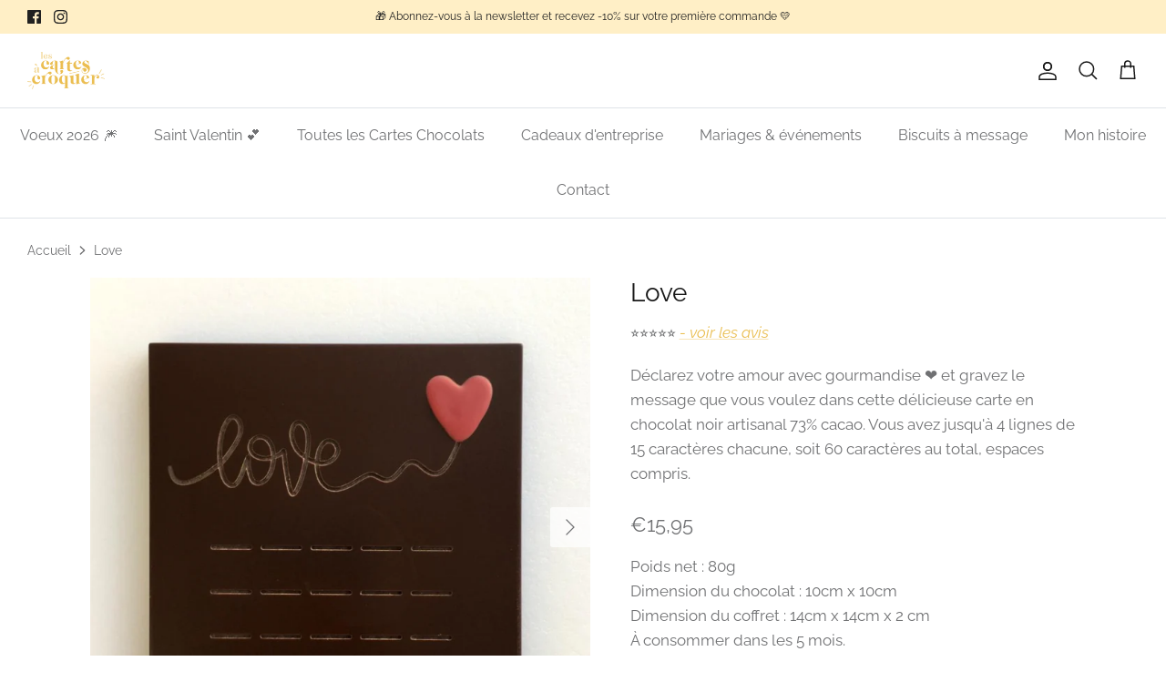

--- FILE ---
content_type: text/html; charset=utf-8
request_url: https://www.les-cartes-a-croquer.com/products/love
body_size: 42537
content:
<!DOCTYPE html>
<html lang="fr">
<head>
  <link rel="stylesheet" href="https://obscure-escarpment-2240.herokuapp.com/stylesheets/bcpo-front.css">
  <script>var bcpo_product={"id":7662782939290,"title":"Love","handle":"love","description":"\u003cp\u003eDéclarez votre amour avec gourmandise ❤️ et gravez le message que vous voulez dans cette délicieuse carte en chocolat noir artisanal 73% cacao. Vous avez jusqu'à 4 lignes de 15 caractères chacune, soit 60 caractères au total, espaces compris. \u003cspan style=\"text-decoration: underline;\"\u003e\u003c\/span\u003e\u003c\/p\u003e","published_at":"2025-01-24T16:12:06+01:00","created_at":"2023-01-27T16:56:06+01:00","vendor":"Les Cartes à Croquer","type":"","tags":["4L_C15151515","coeur","fête","je t'aime","maman","maîtresse"],"price":1595,"price_min":1595,"price_max":1595,"available":true,"price_varies":false,"compare_at_price":null,"compare_at_price_min":0,"compare_at_price_max":0,"compare_at_price_varies":false,"variants":[{"id":43191124099226,"title":"Chocolat noir 73% cacao","option1":"Chocolat noir 73% cacao","option2":null,"option3":null,"sku":"","requires_shipping":true,"taxable":true,"featured_image":null,"available":true,"name":"Love - Chocolat noir 73% cacao","public_title":"Chocolat noir 73% cacao","options":["Chocolat noir 73% cacao"],"price":1595,"weight":200,"compare_at_price":null,"inventory_management":"shopify","barcode":"CAC00066","requires_selling_plan":false,"selling_plan_allocations":[]}],"images":["\/\/www.les-cartes-a-croquer.com\/cdn\/shop\/products\/WhatsAppImage2023-01-28at11.08.42.jpg?v=1738077326","\/\/www.les-cartes-a-croquer.com\/cdn\/shop\/products\/CAC00065love.jpg?v=1738077326","\/\/www.les-cartes-a-croquer.com\/cdn\/shop\/products\/CAC00065lovecoffret.jpg?v=1738077326","\/\/www.les-cartes-a-croquer.com\/cdn\/shop\/products\/CAC00065lovestbrev.jpg?v=1738077326","\/\/www.les-cartes-a-croquer.com\/cdn\/shop\/products\/coffret_30d8da0c-2c8f-4f5a-8828-17b793f6c034.jpg?v=1738077326"],"featured_image":"\/\/www.les-cartes-a-croquer.com\/cdn\/shop\/products\/WhatsAppImage2023-01-28at11.08.42.jpg?v=1738077326","options":["Choisissez votre chocolat :"],"media":[{"alt":null,"id":28714095640730,"position":1,"preview_image":{"aspect_ratio":1.0,"height":975,"width":975,"src":"\/\/www.les-cartes-a-croquer.com\/cdn\/shop\/products\/WhatsAppImage2023-01-28at11.08.42.jpg?v=1738077326"},"aspect_ratio":1.0,"height":975,"media_type":"image","src":"\/\/www.les-cartes-a-croquer.com\/cdn\/shop\/products\/WhatsAppImage2023-01-28at11.08.42.jpg?v=1738077326","width":975},{"alt":null,"id":28703533236378,"position":2,"preview_image":{"aspect_ratio":1.0,"height":1024,"width":1024,"src":"\/\/www.les-cartes-a-croquer.com\/cdn\/shop\/products\/CAC00065love.jpg?v=1738077326"},"aspect_ratio":1.0,"height":1024,"media_type":"image","src":"\/\/www.les-cartes-a-croquer.com\/cdn\/shop\/products\/CAC00065love.jpg?v=1738077326","width":1024},{"alt":null,"id":28703533203610,"position":3,"preview_image":{"aspect_ratio":1.333,"height":768,"width":1024,"src":"\/\/www.les-cartes-a-croquer.com\/cdn\/shop\/products\/CAC00065lovecoffret.jpg?v=1738077326"},"aspect_ratio":1.333,"height":768,"media_type":"image","src":"\/\/www.les-cartes-a-croquer.com\/cdn\/shop\/products\/CAC00065lovecoffret.jpg?v=1738077326","width":1024},{"alt":null,"id":28703533170842,"position":4,"preview_image":{"aspect_ratio":0.75,"height":1024,"width":768,"src":"\/\/www.les-cartes-a-croquer.com\/cdn\/shop\/products\/CAC00065lovestbrev.jpg?v=1738077326"},"aspect_ratio":0.75,"height":1024,"media_type":"image","src":"\/\/www.les-cartes-a-croquer.com\/cdn\/shop\/products\/CAC00065lovestbrev.jpg?v=1738077326","width":768},{"alt":null,"id":28703228199066,"position":5,"preview_image":{"aspect_ratio":1.0,"height":1024,"width":1024,"src":"\/\/www.les-cartes-a-croquer.com\/cdn\/shop\/products\/coffret_30d8da0c-2c8f-4f5a-8828-17b793f6c034.jpg?v=1738077326"},"aspect_ratio":1.0,"height":1024,"media_type":"image","src":"\/\/www.les-cartes-a-croquer.com\/cdn\/shop\/products\/coffret_30d8da0c-2c8f-4f5a-8828-17b793f6c034.jpg?v=1738077326","width":1024}],"requires_selling_plan":false,"selling_plan_groups":[],"content":"\u003cp\u003eDéclarez votre amour avec gourmandise ❤️ et gravez le message que vous voulez dans cette délicieuse carte en chocolat noir artisanal 73% cacao. Vous avez jusqu'à 4 lignes de 15 caractères chacune, soit 60 caractères au total, espaces compris. \u003cspan style=\"text-decoration: underline;\"\u003e\u003c\/span\u003e\u003c\/p\u003e"};  var bcpo_settings={"shop_currency":"EUR","money_format2":"€{{amount_with_comma_separator}} EUR","money_format_without_currency":"€{{amount_with_comma_separator}}"};var inventory_quantity = [];inventory_quantity.push(4983);if(bcpo_product) { for (var i = 0; i < bcpo_product.variants.length; i += 1) { bcpo_product.variants[i].inventory_quantity = inventory_quantity[i]; }}window.bcpo = window.bcpo || {}; bcpo.cart = {"note":null,"attributes":{},"original_total_price":0,"total_price":0,"total_discount":0,"total_weight":0.0,"item_count":0,"items":[],"requires_shipping":false,"currency":"EUR","items_subtotal_price":0,"cart_level_discount_applications":[],"checkout_charge_amount":0}; bcpo.ogFormData = FormData;</script>

 
	<script async src='https://cdn.shopify.com/s/files/1/0411/8639/4277/t/11/assets/spotlight.js'></script>

    <link async href='https://cdn.shopify.com/s/files/1/0411/8639/4277/t/11/assets/ymq-option.css' rel='stylesheet'> 

	<link async href='https://option.ymq.cool/option/bottom.css' rel='stylesheet'> 

	<style id="ymq-jsstyle"></style> 

	<script>
		window.best_option = window.best_option || {}; 

		best_option.shop = `les-cartes-a-croquer.myshopify.com`; 

		best_option.page = `product`; 

		best_option.ymq_option_branding = {}; 
		  
			best_option.ymq_option_branding = {"button":{"--button-background-checked-color":"#000000","--button-background-color":"#FFFFFF","--button-background-disabled-color":"#FFFFFF","--button-border-checked-color":"#000000","--button-border-color":"#000000","--button-border-disabled-color":"#000000","--button-font-checked-color":"#FFFFFF","--button-font-disabled-color":"#cccccc","--button-font-color":"#000000","--button-border-radius":"0","--button-font-size":"14","--button-line-height":"20","--button-margin-l-r":"4","--button-margin-u-d":"4","--button-padding-l-r":"16","--button-padding-u-d":"8"},"radio":{"--radio-border-color":"#BBC1E1","--radio-border-checked-color":"#BBC1E1","--radio-border-disabled-color":"#BBC1E1","--radio-border-hover-color":"#BBC1E1","--radio-background-color":"#FFFFFF","--radio-background-checked-color":"#EABE50","--radio-background-disabled-color":"#E1E6F9","--radio-background-hover-color":"#FFFFFF","--radio-inner-color":"#E1E6F9","--radio-inner-checked-color":"#FFFFFF","--radio-inner-disabled-color":"#FFFFFF"},"input":{"--input-background-checked-color":"#FFFFFF","--input-background-color":"#FFFFFF","--input-border-checked-color":"#000000","--input-border-color":"#000000","--input-font-checked-color":"#000000","--input-font-color":"#000000","--input-border-radius":"0","--input-font-size":"14","--input-padding-l-r":"16","--input-padding-u-d":"9","--input-width":"100","--input-max-width":"400"},"select":{"--select-border-color":"#000000","--select-border-checked-color":"#000000","--select-background-color":"#FFFFFF","--select-background-checked-color":"#FFFFFF","--select-font-color":"#000000","--select-font-checked-color":"#000000","--select-option-background-color":"#FFFFFF","--select-option-background-checked-color":"#F5F9FF","--select-option-background-disabled-color":"#FFFFFF","--select-option-font-color":"#000000","--select-option-font-checked-color":"#000000","--select-option-font-disabled-color":"#CCCCCC","--select-padding-u-d":"9","--select-padding-l-r":"16","--select-option-padding-u-d":"9","--select-option-padding-l-r":"16","--select-width":"100","--select-max-width":"400","--select-font-size":"14","--select-border-radius":"0"},"multiple":{"--multiple-background-color":"#F5F9FF","--multiple-font-color":"#000000","--multiple-padding-u-d":"2","--multiple-padding-l-r":"8","--multiple-font-size":"12","--multiple-border-radius":"0"},"img":{"--img-border-color":"#E1E1E1","--img-border-checked-color":"#EABE50","--img-border-disabled-color":"#000000","--img-width":"50","--img-height":"50","--img-selected-upper-url":"","--img-disabled-upper-url":"","--img-upper-padding":"0","--img-margin-u-d":"2","--img-margin-l-r":"2","--img-border-radius":"4"},"upload":{"--upload-background-color":"#409EFF","--upload-font-color":"#FFFFFF","--upload-border-color":"#409EFF","--upload-padding-u-d":"12","--upload-padding-l-r":"20","--upload-font-size":"12","--upload-border-radius":"4"},"cart":{"--cart-border-color":"#000000","--buy-border-color":"#000000","--cart-border-hover-color":"#000000","--buy-border-hover-color":"#000000","--cart-background-color":"#000000","--buy-background-color":"#000000","--cart-background-hover-color":"#000000","--buy-background-hover-color":"#000000","--cart-font-color":"#FFFFFF","--buy-font-color":"#FFFFFF","--cart-font-hover-color":"#FFFFFF","--buy-font-hover-color":"#FFFFFF","--cart-padding-u-d":"12","--cart-padding-l-r":"16","--buy-padding-u-d":"12","--buy-padding-l-r":"16","--cart-margin-u-d":"4","--cart-margin-l-r":"0","--buy-margin-u-d":"4","--buy-margin-l-r":"0","--cart-width":"100","--cart-max-width":"800","--buy-width":"100","--buy-max-width":"800","--cart-font-size":"14","--cart-border-radius":"0","--buy-font-size":"14","--buy-border-radius":"0"},"quantity":{"--quantity-border-color":"#A6A3A3","--quantity-font-color":"#000000","--quantity-background-color":"#FFFFFF","--quantity-width":"150","--quantity-height":"40","--quantity-font-size":"14","--quantity-border-radius":"0"},"global":{"--global-title-color":"#000000","--global-help-color":"#000000","--global-error-color":"#DC3545","--global-title-font-size":"14","--global-help-font-size":"12","--global-error-font-size":"16","--global-margin-top":"20","--global-margin-bottom":"0","--global-margin-left":"0","--global-margin-right":"0","--global-title-margin-top":"0","--global-title-margin-bottom":"5","--global-title-margin-left":"0","--global-title-margin-right":"0","--global-help-margin-top":"5","--global-help-margin-bottom":"0","--global-help-margin-left":"0","--global-help-margin-right":"0","--global-error-margin-top":"5","--global-error-margin-bottom":"0","--global-error-margin-left":"0","--global-error-margin-right":"0"},"discount":{"--new-discount-normal-color":"#1878B9","--new-discount-error-color":"#E22120","--new-discount-layout":"flex-end"},"lan":{"require":"Champ obligatoire.","email":"Merci d'entrer une adresse email valide.","phone":"Merci d'entrer un numéro valide.","number":"Merci d'entrer un numéro.","integer":"Please enter an integer.","min_char":"Minimum %s caractères.","max_char":"Votre texte dépasse le nombre de caractères autorisé, merci de le réduire.","min":"Minimum %s caractères.","max":"Maximium %s caractères","max_s":"Please choose less than %s options.","min_s":"Please choose more than %s options.","total_s":"Please choose %s options.","sold_out":"Produit épuisé","please_choose":"Merci de sélectionner","add_price_text":"Selection will add %s to the price","inventory_reminder":"The product %s is already sold out.","one-time-tag":"one time","q-buy":"Buy:","q-save":"Save","qty-rang":"qtyRange","qty-discount":"discount","qty-discount-type":"discountType","qty-discount-type-percentage":"percentage","qty-discount-type-fixed":"fixed","q-coupon-code":"Tiered Wholesale Discount","max-quantity":"999999","qty-input-text":"Qty: ","discount_code":"Discount code","application":"Apply","discount_error1":"Enter a valid discount code","discount_error2":"discount code isn't valid for the items in your cart","product_title":"%s"},"price":{"--price-border-color":"#000000","--price-background-color":"#FFFFFF","--price-font-color":"#000000","--price-price-font-color":"#03de90","--price-padding-u-d":"9","--price-padding-l-r":"16","--price-width":"100","--price-max-width":"400","--price-font-size":"14","--price-border-radius":"0"},"extra":{"is_show":"0","plan":0,"quantity-box":"1","price-value":"3,4,15,6,16,7","variant-original-margin-bottom":"15","strong-dorp-down":"1","radio-unchecked":"1","img-option-bigger":1,"add-button-reload":"1","buy-now-new":"1","open-theme-buy-now":"0","open-theme-ajax-cart":"0","free_plan":0,"timestamp":1652089357,"new":2,"title-value":"1,2,4,15,5,6,16,7,8,13,14,9,10","variant-original":"1","show-canvas-text":"0","id":"31566200876","close":"0","free":"0","add-to-cart-form":".form product-purchase-form","variant-not-disabled":"0","variant-id-dom":"","add-cart-form-number":"0","product-price-in-product-page":"","product-compare-at-price-in-product-page":"","hide-shopify-option":"","show-quantity":"","quantity-change":"","product-hide":"","product-show":"","product-add-to-cart":".quantity-submit-row__submit [type=\"submit\"]","payment-button-hide":"","discount-before":"","cart-quantity-click-change":"","cart-quantity-change":"","check-out-button":"","variant-condition-label-class":"","variant-condition-value-parent-class":"","variant-condition-value-class":"","variant-condition-click-class":"","trigger-select":"","trigger-select-join":"","other-form-data":"0","bunow":"1","cart-ajax":"0","add-cart-url":"","theme-variant-class":"","theme-variant-class-no":"","extra-style-code":"","variant-id-from":"0","trigger-option-dom":"","before_init_product":"","buildYmqDom_b":"","buildYmqDom_a":"","replaceDomPrice_b":"","replaceDomPrice_a":"","buildFormData_b":"","buildFormData_a":"","doAddCart_before_validate":"","doAddCart_after_validate":"","doAddCart_before_getAjaxData":"","doAddCart_after_getAjaxData":"","doAddCart_success":"","doAddCart_error":""}}; 
		 
	        
		best_option.product = {"id":7662782939290,"title":"Love","handle":"love","description":"\u003cp\u003eDéclarez votre amour avec gourmandise ❤️ et gravez le message que vous voulez dans cette délicieuse carte en chocolat noir artisanal 73% cacao. Vous avez jusqu'à 4 lignes de 15 caractères chacune, soit 60 caractères au total, espaces compris. \u003cspan style=\"text-decoration: underline;\"\u003e\u003c\/span\u003e\u003c\/p\u003e","published_at":"2025-01-24T16:12:06+01:00","created_at":"2023-01-27T16:56:06+01:00","vendor":"Les Cartes à Croquer","type":"","tags":["4L_C15151515","coeur","fête","je t'aime","maman","maîtresse"],"price":1595,"price_min":1595,"price_max":1595,"available":true,"price_varies":false,"compare_at_price":null,"compare_at_price_min":0,"compare_at_price_max":0,"compare_at_price_varies":false,"variants":[{"id":43191124099226,"title":"Chocolat noir 73% cacao","option1":"Chocolat noir 73% cacao","option2":null,"option3":null,"sku":"","requires_shipping":true,"taxable":true,"featured_image":null,"available":true,"name":"Love - Chocolat noir 73% cacao","public_title":"Chocolat noir 73% cacao","options":["Chocolat noir 73% cacao"],"price":1595,"weight":200,"compare_at_price":null,"inventory_management":"shopify","barcode":"CAC00066","requires_selling_plan":false,"selling_plan_allocations":[]}],"images":["\/\/www.les-cartes-a-croquer.com\/cdn\/shop\/products\/WhatsAppImage2023-01-28at11.08.42.jpg?v=1738077326","\/\/www.les-cartes-a-croquer.com\/cdn\/shop\/products\/CAC00065love.jpg?v=1738077326","\/\/www.les-cartes-a-croquer.com\/cdn\/shop\/products\/CAC00065lovecoffret.jpg?v=1738077326","\/\/www.les-cartes-a-croquer.com\/cdn\/shop\/products\/CAC00065lovestbrev.jpg?v=1738077326","\/\/www.les-cartes-a-croquer.com\/cdn\/shop\/products\/coffret_30d8da0c-2c8f-4f5a-8828-17b793f6c034.jpg?v=1738077326"],"featured_image":"\/\/www.les-cartes-a-croquer.com\/cdn\/shop\/products\/WhatsAppImage2023-01-28at11.08.42.jpg?v=1738077326","options":["Choisissez votre chocolat :"],"media":[{"alt":null,"id":28714095640730,"position":1,"preview_image":{"aspect_ratio":1.0,"height":975,"width":975,"src":"\/\/www.les-cartes-a-croquer.com\/cdn\/shop\/products\/WhatsAppImage2023-01-28at11.08.42.jpg?v=1738077326"},"aspect_ratio":1.0,"height":975,"media_type":"image","src":"\/\/www.les-cartes-a-croquer.com\/cdn\/shop\/products\/WhatsAppImage2023-01-28at11.08.42.jpg?v=1738077326","width":975},{"alt":null,"id":28703533236378,"position":2,"preview_image":{"aspect_ratio":1.0,"height":1024,"width":1024,"src":"\/\/www.les-cartes-a-croquer.com\/cdn\/shop\/products\/CAC00065love.jpg?v=1738077326"},"aspect_ratio":1.0,"height":1024,"media_type":"image","src":"\/\/www.les-cartes-a-croquer.com\/cdn\/shop\/products\/CAC00065love.jpg?v=1738077326","width":1024},{"alt":null,"id":28703533203610,"position":3,"preview_image":{"aspect_ratio":1.333,"height":768,"width":1024,"src":"\/\/www.les-cartes-a-croquer.com\/cdn\/shop\/products\/CAC00065lovecoffret.jpg?v=1738077326"},"aspect_ratio":1.333,"height":768,"media_type":"image","src":"\/\/www.les-cartes-a-croquer.com\/cdn\/shop\/products\/CAC00065lovecoffret.jpg?v=1738077326","width":1024},{"alt":null,"id":28703533170842,"position":4,"preview_image":{"aspect_ratio":0.75,"height":1024,"width":768,"src":"\/\/www.les-cartes-a-croquer.com\/cdn\/shop\/products\/CAC00065lovestbrev.jpg?v=1738077326"},"aspect_ratio":0.75,"height":1024,"media_type":"image","src":"\/\/www.les-cartes-a-croquer.com\/cdn\/shop\/products\/CAC00065lovestbrev.jpg?v=1738077326","width":768},{"alt":null,"id":28703228199066,"position":5,"preview_image":{"aspect_ratio":1.0,"height":1024,"width":1024,"src":"\/\/www.les-cartes-a-croquer.com\/cdn\/shop\/products\/coffret_30d8da0c-2c8f-4f5a-8828-17b793f6c034.jpg?v=1738077326"},"aspect_ratio":1.0,"height":1024,"media_type":"image","src":"\/\/www.les-cartes-a-croquer.com\/cdn\/shop\/products\/coffret_30d8da0c-2c8f-4f5a-8828-17b793f6c034.jpg?v=1738077326","width":1024}],"requires_selling_plan":false,"selling_plan_groups":[],"content":"\u003cp\u003eDéclarez votre amour avec gourmandise ❤️ et gravez le message que vous voulez dans cette délicieuse carte en chocolat noir artisanal 73% cacao. Vous avez jusqu'à 4 lignes de 15 caractères chacune, soit 60 caractères au total, espaces compris. \u003cspan style=\"text-decoration: underline;\"\u003e\u003c\/span\u003e\u003c\/p\u003e"}; 

		best_option.ymq_has_only_default_variant = true; 
		 
			best_option.ymq_has_only_default_variant = false; 
		 

        
            best_option.ymq_product_options = {"data":{},"ymq_status":{"ymq_status":1},"ymq_variantjson":{},"condition":{}};
            best_option.ymq_status = best_option.ymq_product_options.ymq_status ? best_option.ymq_product_options.ymq_status : {};
            best_option.ymq_variantjson = best_option.ymq_product_options.ymq_variantjson ? best_option.ymq_product_options.ymq_variantjson : {};
            best_option.ymq_option_data = best_option.ymq_product_options.data ? best_option.ymq_product_options.data : {};
            best_option.ymq_option_condition = best_option.ymq_product_options.condition ? best_option.ymq_product_options.condition : {};
        
        
        best_option.product_collections = {};
        
            best_option.product_collections[185593266220] = {"id":185593266220,"handle":"anniversaire","updated_at":"2026-01-27T13:04:28+01:00","published_at":"2020-04-22T11:11:49+02:00","sort_order":"best-selling","template_suffix":"anniversaire","published_scope":"web","title":"Anniversaire","body_html":"\u003cp\u003ePas facile de trouver un petit cadeau qui fasse vraiment plaisir et en plus il faut se renouveller chaque année..  L'anniversaire en question arrive à grands pas et vous n'avez pas beaucoup de temps pour trouver le cadeau parfait ... Ne baissez pas les bras, vous êtes au bon endroit ! Avec les Cartes à Croquer, vous allez les faire craquer !\u003c\/p\u003e\n\u003c!-- split --\u003e\n\u003cp\u003eTout commence par du délicieux chocolat, des cacao grands crus soigneusement sélectionnés et travaillés artisanalement dans notre atelier en Loire-Atlantique. Ajoutez-y une pointe de personnalisation, avec votre gravure sur-mesure, et vous obtenez la petite attention pour de grandes émotions !\u003c\/p\u003e\n\u003cp\u003eImaginez leur surprise de recevoir et découvrir la carte d'anniversaire en chocolat que vous leur aurez spécialement créée, personnalisée avec vos mots, une petite phrase rigolotte ou pourquoi pas leur petit surnom !\u003c\/p\u003e\n\u003cp\u003eVous pouvez choisir de l'expédier partout en France directement à la personne concernée et dans ce cas vous pouvez même ajouter un petit mot type \"de la part de\" gratuitement dans le coffret si vous le souhaitez. Vous pouvez également la faire livrer à votre domicile pour pouvoir l'offrir vous-même et découvrir en directe toute la surprise, la joie et l'émotion que va créer votre jolie carte en chocolat personnalisée.\u003c\/p\u003e","image":{"created_at":"2022-03-16T14:07:18+01:00","alt":null,"width":3840,"height":2560,"src":"\/\/www.les-cartes-a-croquer.com\/cdn\/shop\/collections\/birthday-party-gift-trimmings.jpg?v=1647436039"}};
        
            best_option.product_collections[265126248602] = {"id":265126248602,"handle":"bapteme-communion","updated_at":"2026-01-27T13:04:28+01:00","published_at":"2021-04-17T16:52:56+02:00","sort_order":"best-selling","template_suffix":"bapteme","published_scope":"web","title":"Baptême - Communion","body_html":"\u003cp data-mce-fragment=\"1\"\u003e\u003cbr\u003e\u003c\/p\u003e\n\u003c!-- split --\u003e\n\u003cp\u003eTout commence par du délicieux chocolat, des cacao grands crus soigneusement sélectionnés et travaillés artisanalement dans notre atelier en Loire-Atlantique. Ajoutez-y une pointe de personnalisation, avec votre gravure sur-mesure, et vous obtenez la petite attention pour de grandes émotions !\u003c\/p\u003e\n\u003cp\u003eImaginez leur surprise de recevoir et découvrir la carte d'anniversaire en chocolat que vous leur aurez spécialement créée, personnalisée avec vos mots, une petite phrase rigolotte ou pourquoi pas leur petit surnom !\u003c\/p\u003e\n\u003cp\u003eVous pouvez choisir de l'expédier partout en France directement à la personne concernée et dans ce cas vous pouvez même ajouter un petit mot type \"de la part de\" gratuitement dans le coffret si vous le souhaitez. Vous pouvez également la faire livrer à votre domicile pour pouvoir l'offrir vous-même et découvrir en directe toute la surprise, la joie et l'émotion que va créer votre jolie carte en chocolat personnalisée.\u003c\/p\u003e"};
        
            best_option.product_collections[239241691290] = {"id":239241691290,"handle":"fete-des-grands-meres","updated_at":"2026-01-27T13:04:28+01:00","published_at":"2021-02-13T11:08:30+01:00","sort_order":"manual","template_suffix":"fete-des-grand-meres","published_scope":"web","title":"Fête des Grands-mères","body_html":"\u003ch3\u003eLe dimanche 6 mars, c’est le grand jour de nos chères Mamies 👵💛\u003c\/h3\u003e\n\u003cp\u003eÀ la différence des chocolats classiques, nous vous proposons de créer et de graver le message de votre choix sur nos tablettes artisanales. Une façon \u003cstrong\u003egourmande et originale d'offrir un cadeau personnalisé\u003c\/strong\u003e à votre mamie.\u003c\/p\u003e\n\u003cp\u003e \u003c\/p\u003e\n\u003c!-- split --\u003e\u003ccenter\u003e\n\u003ch3\u003e\u003c\/h3\u003e\n\u003ch3\u003eLa Carte à Croquer, une idée géniale de cadeau pour votre grand-mère !\u003c\/h3\u003e\n\u003c\/center\u003e\u003ccenter\u003e\n\u003cp\u003eQue votre Mamie chérie habite juste à côté de chez vous ou à l’autre bout de la France, ne manquez pas cette occasion de lui rappeler à quel point elle compte pour vous, en lui offrant une tablette de chocolat personnalisée !\u003c\/p\u003e\n\u003c\/center\u003e\u003ccenter\u003e\n\u003cp\u003eCréez votre carte en chocolat personnalisée unique en quelques clics, et faites la livrer chez vous pour lui offrir ou envoyez-la directement à votre Mamie pour une délicieuse surprise pleine de tendresse.\u003c\/p\u003e\n\u003c\/center\u003e\n","image":{"created_at":"2022-02-14T11:28:08+01:00","alt":null,"width":1024,"height":751,"src":"\/\/www.les-cartes-a-croquer.com\/cdn\/shop\/collections\/Bonnefetemamienoir_1024x1024_2x_f3d8ffcb-0898-4d58-80b3-fedb6b0e348e.jpg?v=1644845260"}};
        
            best_option.product_collections[276173324442] = {"id":276173324442,"handle":"fete-des-grands-peres","updated_at":"2026-01-27T13:04:28+01:00","published_at":"2021-08-26T16:13:31+02:00","sort_order":"best-selling","template_suffix":"fete-des-grand-peres","published_scope":"web","title":"Fête des Grands-Pères","body_html":"\u003cp data-mce-fragment=\"1\"\u003eCette année, la fête des grands-pères c'est le dimanche 2 octobre 2022. Moins connue que la fête des grands-mères, c'est plus que jamais le moment de lui dire que vous le trouvez super et que vous l’aimez. Papy a été au top cet été avec les petits enfants, dîtes-lui Merci. Il va bientôt être Papi, annoncez-le lui avec gourmandise. Faites sensation et marquez le coup avec nos cartes de vœux en chocolat grands crus. \u003c\/p\u003e\n\u003c!-- split --\u003e\n\u003cdiv data-mce-fragment=\"1\" style=\"text-align: center;\"\u003e\u003cbr\u003e\u003c\/div\u003e\n\u003cdiv style=\"text-align: center;\"\u003e👴💛 \u003cbr\u003eCréez la surprise en envoyant à votre Papi une délicieuse tablette de chocolat personnalisée avec amour et humour.  Le concept des Cartes à Croquer, c'est de graver votre message directement dans la tablette de chocolat. Présentée dans un joli coffret écrin s'ouvrant comme une carte de voeux, ce sera un joli clin d’œil gourmand, la petite attention qui fera sensation.\u003c\/div\u003e","image":{"created_at":"2022-08-18T17:36:01+02:00","alt":null,"width":2245,"height":1587,"src":"\/\/www.les-cartes-a-croquer.com\/cdn\/shop\/collections\/coeur_bleu.png?v=1660837092"}};
        
            best_option.product_collections[184564645932] = {"id":184564645932,"handle":"fete-des-meres","updated_at":"2026-01-27T13:04:28+01:00","published_at":"2021-04-13T09:20:40+02:00","sort_order":"manual","template_suffix":"fete-des-meres","published_scope":"web","title":"Fête des mères","body_html":"\u003cp\u003e\u003cspan data-mce-fragment=\"1\"\u003ePour la fête des Mamans, créez-lui une petite attention pour une grande émotion !\u003c\/span\u003e\u003c\/p\u003e\n\u003cp\u003e\u003cspan data-mce-fragment=\"1\"\u003eParce que c'est la meilleure maman du monde, le dimanche 31 Mai, dîtes-lui que vous l’aimez et offrez-lui un cadeau qui fera fondre son coeur dès son ouverture : une carte gourmande en délicieux chocolat personnalisée avec vos mots et le motif de votre choix.\u003c\/span\u003e\u003c\/p\u003e\n\u003cp\u003e\u003cspan data-mce-fragment=\"1\"\u003eQuelques exemples de messages pour les mamans : Tu es mère-veilleuse - Je t'aime Maman - Bonne fête Mamounette\u003c\/span\u003e\u003c\/p\u003e\n\u003cp\u003e\u003cspan data-mce-fragment=\"1\"\u003eDemandez-nous de graver ce que vous voulez sur les Cartes à Croquer. \u003c\/span\u003eNous fabriquons tout nous même dans notre atelier situé à La Roche sur Yon, en Vendée.\u003c\/p\u003e\n\u003cp\u003e\u003cspan data-mce-fragment=\"1\"\u003eLibre à vous de recevoir le colis à votre domicile et de l’offrir en mains propres pour voir la réaction de votre Maman ou de la surprendre chez elle. \u003c\/span\u003e\u003c\/p\u003e"};
        
            best_option.product_collections[267566383258] = {"id":267566383258,"handle":"fete-des-peres","updated_at":"2026-01-27T13:04:28+01:00","published_at":"2021-05-11T17:23:54+02:00","sort_order":"manual","template_suffix":"fete-des-peres","published_scope":"web","title":"Fête des pères","body_html":"\u003cp data-mce-fragment=\"1\"\u003e\u003cbr\u003e\u003c\/p\u003e\n\u003cdiv style=\"text-align: center;\"\u003eDimanche 18 Juin c'est sa fête ! Papa poule, papa cool ou superman ? On le sait, tous les papas sont gourmands ! Alors c'est l'occasion de le surprendre et de lui offrir un cadeau inédit : une tablette de chocolat gravée avec votre message ! \u003c!-- split --\u003e 🎁🍫 \u003cbr\u003ePour le plus grand bonheur de votre Papa gourmand, offrez-lui une délicieuse tablette en chocolat gravée avec un message rien que pour lui ! Pas besoin d'une occasion spéciale pour faire plaisir à son papa, mais la fête des père est une occasion de lui redire à quel point il est extraordinaire et compte pour nous. Toutes nos tablettes de chocolat sont fabriquées artisanalement et sur-mesure dans notre propre atelier en Loire Atlantique, à partir des meilleurs chocolats, pour le plaisir de vos papilles autant que de vos pupilles. Pour la fête des pères, la gourmandise, l'originalité et l'émotion seront aux rendez-vous. Fabrication artisanale française\u003c\/div\u003e"};
        
            best_option.product_collections[228294033562] = {"id":228294033562,"handle":"mariages-pacs-fiancailles","updated_at":"2026-01-27T13:04:28+01:00","published_at":"2021-05-25T09:34:48+02:00","sort_order":"best-selling","template_suffix":"mariage","published_scope":"web","title":"Mariages, PACS, Fiançailles","body_html":"\u003cp data-mce-fragment=\"1\"\u003e\u003cbr\u003e\u003c\/p\u003e\n\u003c!-- split --\u003e\n\u003cp style=\"text-align: center;\"\u003e💍💌 \u003cbr\u003e Créez et envoyez la plus gourmande des cartes pour adresser vos vœux de bonheur aux jeunes mariés. Choisissez votre chocolat, écrivez votre message personnalisé et envoyez plein d'amour ou une petite touche d'humour aux amoureux.\u003c\/p\u003e"};
        
            best_option.product_collections[291319578778] = {"id":291319578778,"handle":"marraines-et-parrains","updated_at":"2026-01-27T13:04:28+01:00","published_at":"2022-11-14T14:44:57+01:00","sort_order":"best-selling","template_suffix":"parrain-et-marraines","published_scope":"web","title":"Marraines et Parrains","body_html":""};
        
            best_option.product_collections[228293738650] = {"id":228293738650,"handle":"petites-attentions","updated_at":"2026-01-27T13:04:28+01:00","published_at":"2020-11-05T15:12:08+01:00","sort_order":"best-selling","template_suffix":"petites-attentions","published_scope":"web","title":"Petites attentions","body_html":"\u003cp data-mce-fragment=\"1\"\u003e\u003cbr\u003e\u003c\/p\u003e\n\u003c!-- split --\u003e\n\u003cdiv style=\"text-align: center;\"\u003e💌✨ \u003cbr\u003ePour envoyer des petits mots doux, lors d'une occasion spéciale, tout simplement pour faire plaisir à vos proches, personnalisez une délicieuse carte en chocolat fabriquée en France. Votre petite attention gourmande fera une grande sensation.\u003c\/div\u003e"};
        
            best_option.product_collections[261555585178] = {"id":261555585178,"handle":"paques","updated_at":"2026-01-27T13:04:28+01:00","published_at":"2021-03-09T09:39:57+01:00","sort_order":"manual","template_suffix":"paques","published_scope":"web","title":"Pâques","body_html":"\u003cp\u003ePâques c'est une fête traditionnelle remplie de bons souvenirs... Mais \u003cstrong\u003el\u003c\/strong\u003e\u003cstrong\u003ee bon chocolat ce n'est Pâques pour les enfants\u003c\/strong\u003e! 🍫🐣\u003c\/p\u003e\n\u003cp data-mce-fragment=\"1\" data-mce-style=\"margin: 12.0pt 0cm 12.0pt 0cm;\"\u003e\u003cspan data-mce-fragment=\"1\" data-mce-style=\"font-family: 'Arial',sans-serif; color: #4f4f4f;\"\u003eChez les Cartes à Croquer, on aime injecter une dose d'originalité et de gourmandise dans tout ce que l'on fait. C'est pour cela qu'on a créé la première tablette de chocolat personnalisable présentée dans un joli coffret s'ouvrant comme une carte.\u003c\/span\u003e\u003c\/p\u003e\n\u003cp data-mce-fragment=\"1\" data-mce-style=\"margin: 12.0pt 0cm 12.0pt 0cm;\"\u003e\u003cspan data-mce-fragment=\"1\" data-mce-style=\"font-family: 'Arial',sans-serif; color: #4f4f4f;\"\u003ePour Pâques, créez votre tablette de chocolat personnalisée en quelques clics et offrez plein d'amour (ou d'humour) avec cette petite attention gourmande qui ravira vos proches.\u003c\/span\u003e\u003c\/p\u003e\n\u003cbr\u003e \u003c!-- split --\u003e\n\u003cdiv style=\"text-align: center;\"\u003e\n\u003ch3\u003eOffrez des chocolats de Pâques originaux 🍫🐣\u003c\/h3\u003e\n\u003cdiv style=\"text-align: center;\"\u003eImaginez vos enfants, votre famille ou vos amis découvrir \u003cstrong\u003ecette attention inédite personnalisée spécialement pour eux.\u003c\/strong\u003e Une jolie façon de leur faire un petit clin d'œil et de pimenter la traditionnelle chasse aux œufs ! Ils seront si surpris qu'ils s'en souviendront longtemps !\u003c\/div\u003e\n\u003cdiv style=\"text-align: center;\"\u003eQuel message inscrire sur les Cartes à Croquer ? Pourquoi pas un peu d'humour ! Voici quelques idées :\u003c\/div\u003e\n\u003cdiv style=\"text-align: center;\"\u003e- Quoi de n'œuf ma poule?\u003c\/div\u003e\n\u003cdiv style=\"text-align: center;\"\u003e- C'est toi la cloche\u003c\/div\u003e\n\u003cdiv style=\"text-align: center;\"\u003e-C'est Pâques, man !\u003c\/div\u003e\n\u003cdiv style=\"text-align: center;\"\u003e-Pâques ça à faire !\u003c\/div\u003e\n\u003cdiv style=\"text-align: center;\"\u003e\n\u003cp\u003e- Fait moi voir ton six Pâques ?!\u003c\/p\u003e\n\u003c\/div\u003e\n\u003cdiv style=\"text-align: center;\"\u003eEn plus de miser sur l'originalité, nous mettons également l'accent sur \u003cstrong\u003ela qualité de nos chocolats.\u003c\/strong\u003e Ils sont sélectionnés avec attention pour leur goût incomparable, leur pourcentage en cacao, leur origine, et la façon dont ils sont cultivés. De plus, notre personnalisation par gravure n'utilise aucun colorant, votre chocolat reste pur et rien ne vient perturber son goût fabuleux.\u003c\/div\u003e\n\u003cbr\u003e\n\u003cdiv style=\"text-align: center;\"\u003eA Pâques cette année (le 17 Avril 2022), offrez une expérience qui fera vibrer leurs papilles autant que leurs pupilles ! Un plaisir à croquer, à partager, qu'ils ne sont pas prêt d'oublier.\u003c\/div\u003e\n\u003c\/div\u003e","image":{"created_at":"2022-03-15T17:51:43+01:00","alt":"Chocolat Pâques Original","width":1024,"height":768,"src":"\/\/www.les-cartes-a-croquer.com\/cdn\/shop\/collections\/tulipes.jpg?v=1648624327"}};
        
            best_option.product_collections[228100407450] = {"id":228100407450,"handle":"remerciements","updated_at":"2026-01-27T13:04:28+01:00","published_at":"2020-11-04T15:25:51+01:00","sort_order":"manual","template_suffix":"remerciements","published_scope":"web","title":"Remerciements","body_html":"\u003cp data-mce-fragment=\"1\"\u003e\u003cbr\u003e\u003c\/p\u003e\n\u003cdiv style=\"text-align: center;\"\u003e\n\u003c!-- split --\u003e 💌🍫\u003c\/div\u003e\n\u003cdiv style=\"text-align: center;\"\u003ePour dire merci à vos proches, surprenez-les avec une carte en chocolat personnalisée. Choisissez votre chocolat (5 chocolats gourmands au choix), écrivez votre message et envoyez directement des remerciements gourmands en quelques clics.\u003c\/div\u003e"};
        
            best_option.product_collections[185721323564] = {"id":185721323564,"handle":"saint-valentin","updated_at":"2026-01-27T13:04:28+01:00","published_at":"2020-04-23T10:01:09+02:00","sort_order":"manual","template_suffix":"saint-valentin","published_scope":"web","title":"Saint Valentin 💕","body_html":"\u003ch2 data-mce-fragment=\"1\"\u003e❤️🧡💛 Des mots d’amour à croquer pour la Saint Valentin : une idée cadeau gourmand 💚💙💜\u003c\/h2\u003e\n\u003cp data-mce-fragment=\"1\"\u003e\u003cspan data-mce-fragment=\"1\"\u003ePour la Saint-Valentin, \u003c\/span\u003esurprenez votre moitié avec un cadeau unique qui va émerveiller son cœur et ses papilles. \u003cbr\u003e\u003cspan data-mce-fragment=\"1\"\u003eÀ l'occasion de cette fête des amoureux, \u003c\/span\u003ejouez la carte du romantisme et de la gourmandise. \u003cstrong\u003ePersonnalisez votre carte en chocolat pour faire fondre de plaisir votre partenaire.\u003c\/strong\u003e\u003c\/p\u003e\n\u003cp data-mce-fragment=\"1\"\u003e\u003cem data-mce-fragment=\"1\"\u003eMon bonheur à moi, c’est toi ! Je t’aime plus que le chocolat. Je suis croque de toi… \u003c\/em\u003eLaissez parler votre cœur, avec amour, humour et sans chichis, pour un cadeau de Saint Valentin 100% original.\u003c\/p\u003e\n\u003cp data-mce-fragment=\"1\"\u003eSaint Valentin 2023 : précommande jusqu'au 8 février maximum pour une expédition jeudi 9 février.\u003c\/p\u003e\n\u003c!-- split --\u003e\n\u003cp data-mce-fragment=\"1\"\u003eCélébrez l’amour et \u003ca href=\"https:\/\/www.les-cartes-a-croquer.com\/pages\/a-propos\"\u003esoutenez l'artisanat français \u003c\/a\u003eavec \u003cstrong\u003eun message en chocolat pour la Saint Valentin,\u003c\/strong\u003e rien que pour elle ou pour lui !\u003c\/p\u003e\n\u003cp data-mce-fragment=\"1\"\u003e \u003c\/p\u003e","image":{"created_at":"2022-01-20T15:12:37+01:00","alt":"Carte chocolat cadeau Saint Valentin","width":1470,"height":980,"src":"\/\/www.les-cartes-a-croquer.com\/cdn\/shop\/collections\/saint-valentin-cadeau-chocolat.jpg?v=1642688835"}};
        
            best_option.product_collections[626393317711] = {"id":626393317711,"handle":"toutes-les-cartes-chocolat","updated_at":"2026-01-27T13:04:28+01:00","published_at":"2024-07-04T11:19:11+02:00","sort_order":"best-selling","template_suffix":"","published_scope":"web","title":"Toutes les cartes chocolat","body_html":""};
        
            best_option.product_collections[291319349402] = {"id":291319349402,"handle":"cadeau-collegues","updated_at":"2026-01-27T13:04:28+01:00","published_at":"2022-11-14T14:43:05+01:00","sort_order":"best-selling","template_suffix":"collegues","published_scope":"web","title":"Travail et collègues","body_html":""};
        
        
        best_option.ymq_template_options = {};
	    best_option.ymq_option_template = {};
		best_option.ymq_option_template_condition = {}; 
	    
	    
	    
            
            
                 
                 
                
             
	    

        
            best_option.ymq_option_template_sort = `1,2,3,5,6,7,8,9,10,11,12,13,14,15`;
        

        
            best_option.ymq_option_template_sort_before = false;
        
        
        
        best_option.ymq_option_template_c_t = {};
  		best_option.ymq_option_template_condition_c_t = {};
        best_option.ymq_option_template_assign_c_t = {};
        
        
            
            
                
                
                    best_option.ymq_template_options[`tem1`] = {"template":{"ymq1tem2":{"id":"1tem2","type":"1","label":"Message texte à graver sur la tablette","tooltip":"15 caractères (espaces compris)","help":"Caractères possibles : abcdefghijklmnopqrstuvwxyz ABCDEFGHIJKLMNOPQRSTUVWXYZ àçêéèïîôùû1234567890.;,&#39;?!+-=&amp;%@()[ ]°&quot;#\n- Les émojis ne peuvent pas être gravés.","placeholder":"120 caractères (espaces compris)","max_char":"120","is_get_to_cart":1,"onetime":0,"required":1,"tooltip_position":"1","hide_title":"0","class":"","alert_text":"","a_t1":"","a_t2":"","a_width":"700","style":"1","width":"","height":"","b_radius":"","zoom":"1","weight":"","sku":"","price":"","one_time":"0","min_char":"1","default_text":"","min":"","max":"","field_type":"1","column_width":"","open_new_window":1}},"condition":{},"assign":{"type":0,"manual":{"tag":"","collection":"","product":""},"automate":{"type":"1","data":{"1":{"tem_condition":1,"tem_condition_type":1,"tem_condition_value":""}}}}};
                    best_option.ymq_option_template_c_t[`tem1`] = best_option.ymq_template_options[`tem1`]['template'];
                    best_option.ymq_option_template_condition_c_t[`tem1`] = best_option.ymq_template_options[`tem1`]['condition'];
                    best_option.ymq_option_template_assign_c_t[`tem1`] = best_option.ymq_template_options[`tem1`]['assign'];
                
            
                
                
                    best_option.ymq_template_options[`tem2`] = {"template":{"ymq2tem2":{"id":"2tem2","type":"1","label":"Message texte à graver sur la tablette :","tooltip":"Caractères possibles : abcdefghijklmnopqrstuvwxyz ABCDEFGHIJKLMNOPQRSTUVWXYZ àçêéèïîôùû1234567890.;,&#39;?!+-=&amp;%@()[ ]°&quot;#♡ - Les émojis ne peuvent pas être gravés.","help":"","placeholder":"Ligne 1 : 15 caractères (espaces compris)","max_char":"15","is_get_to_cart":1,"onetime":0,"required":1,"tooltip_position":"1","hide_title":"0","class":"","alert_text":"","a_t1":"","a_t2":"","a_width":"700","style":"1","width":"","height":"","b_radius":"","zoom":"1","weight":"","sku":"","price":"","one_time":"0","min_char":"1","default_text":"","min":"","max":"","field_type":"1","column_width":"","open_new_window":1},"ymq2tem5":{"id":"2tem5","type":"1","label":"Ligne 2","tooltip":"Caractères possibles : abcdefghijklmnopqrstuvwxyz ABCDEFGHIJKLMNOPQRSTUVWXYZ àçêéèïîôùû1234567890.;,&#39;?!+-=&amp;%@()[ ]°&quot;#","help":"","placeholder":"Ligne 2 : 15 caractères (espaces compris)","max_char":"15","is_get_to_cart":1,"onetime":0,"required":"0","tooltip_position":"1","hide_title":1,"class":"","alert_text":"","a_t1":"","a_t2":"","a_width":"700","style":"1","width":"","height":"","b_radius":"","zoom":"1","weight":"","sku":"","price":"","one_time":"0","min_char":"","default_text":"","min":"","max":"","field_type":"1","column_width":""},"ymq2tem7":{"id":"2tem7","type":"1","label":"Ligne 3","tooltip":"15 caractères (espaces compris)","help":"Caractères possibles : abcdefghijklmnopqrstuvwxyz ABCDEFGHIJKLMNOPQRSTUVWXYZ àçêéèïîôùû1234567890.;,&#39;?!+-=&amp;%@()[ ]°&quot;#","placeholder":"Ligne 3 : 15 caractères (espaces compris)","max_char":"15","is_get_to_cart":1,"onetime":0,"required":"0","tooltip_position":"1","hide_title":1,"class":"","alert_text":"","a_t1":"","a_t2":"","a_width":"700","style":"1","width":"","height":"","b_radius":"","zoom":"1","weight":"","sku":"","price":"","one_time":"0","min_char":"","default_text":"","min":"","max":"","field_type":"1","column_width":""}},"condition":{},"assign":{"type":0,"manual":{"tag":"","collection":"","product":""},"automate":{"type":"1","data":{"1":{"tem_condition":1,"tem_condition_type":1,"tem_condition_value":""}}}}};
                    best_option.ymq_option_template_c_t[`tem2`] = best_option.ymq_template_options[`tem2`]['template'];
                    best_option.ymq_option_template_condition_c_t[`tem2`] = best_option.ymq_template_options[`tem2`]['condition'];
                    best_option.ymq_option_template_assign_c_t[`tem2`] = best_option.ymq_template_options[`tem2`]['assign'];
                
            
                
                
                    best_option.ymq_template_options[`tem3`] = {"template":{"ymq3tem2":{"id":"3tem2","type":"1","label":"Message texte à graver sur la tablette :","tooltip":"15 caractères (espaces compris)","help":"","placeholder":"Ligne 1 : 15 caractères (espaces compris)","max_char":"15","is_get_to_cart":1,"onetime":0,"required":1,"tooltip_position":"1","hide_title":"0","class":"","alert_text":"","a_t1":"","a_t2":"","a_width":"700","style":"1","width":"","height":"","b_radius":"","zoom":"1","weight":"","sku":"","price":"","one_time":"0","min_char":"1","default_text":"","min":"","max":"","field_type":"1","column_width":"","open_new_window":1},"ymq3tem7":{"id":"3tem7","type":"1","label":"Ligne 2","tooltip":"15 caractères (espaces compris)","help":"Caractères possibles : abcdefghijklmnopqrstuvwxyz ABCDEFGHIJKLMNOPQRSTUVWXYZ àçêéèïîôùû1234567890.;,&#39;?!+-=&amp;%@()[ ]°&quot;#♡ - Les émojis ne peuvent pas être gravés.","placeholder":"Ligne 2 : 15 caractères (espaces compris)","max_char":"15","is_get_to_cart":1,"onetime":0,"required":"0","tooltip_position":"1","hide_title":1,"class":"","alert_text":"","a_t1":"","a_t2":"","a_width":"700","style":"1","width":"","height":"","b_radius":"","zoom":"1","weight":"","sku":"","price":"","one_time":"0","min_char":"","default_text":"","min":"","max":"","field_type":"1","column_width":"","open_new_window":1}},"condition":{},"assign":{"type":0,"manual":{"tag":"","collection":"","product":""},"automate":{"type":"1","data":{"1":{"tem_condition":1,"tem_condition_type":1,"tem_condition_value":""}}}}};
                    best_option.ymq_option_template_c_t[`tem3`] = best_option.ymq_template_options[`tem3`]['template'];
                    best_option.ymq_option_template_condition_c_t[`tem3`] = best_option.ymq_template_options[`tem3`]['condition'];
                    best_option.ymq_option_template_assign_c_t[`tem3`] = best_option.ymq_template_options[`tem3`]['assign'];
                
            
                
                
                    best_option.ymq_template_options[`tem5`] = {"template":{"ymq5tem7":{"id":"5tem7","type":"1","label":"Message texte à graver sur la tablette","tooltip":"15 caractères (espaces compris)","help":"Caractères possibles : abcdefghijklmnopqrstuvwxyz ABCDEFGHIJKLMNOPQRSTUVWXYZ àçêéèïîôùû1234567890.;,&#39;?!+-=&amp;%@()[ ]°&quot;# - Les émojis ne peuvent pas être gravés.","placeholder":"15 caractères (espaces compris)","max_char":"15","is_get_to_cart":1,"onetime":0,"required":1,"tooltip_position":"1","hide_title":0,"class":"","alert_text":"","a_t1":"","a_t2":"","a_width":"700","style":"1","width":"","height":"","b_radius":"","zoom":"1","weight":"","sku":"","price":"","one_time":"0","min_char":"","default_text":"","min":"","max":"","field_type":"1","column_width":"","open_new_window":1}},"condition":{},"assign":{"type":1,"manual":{"tag":"","collection":"","product":""},"automate":{"type":"2","data":{"1":{"tem_condition":"5","tem_condition_type":"1","tem_condition_value":"1L_15C"}}}}};
                    best_option.ymq_option_template_c_t[`tem5`] = best_option.ymq_template_options[`tem5`]['template'];
                    best_option.ymq_option_template_condition_c_t[`tem5`] = best_option.ymq_template_options[`tem5`]['condition'];
                    best_option.ymq_option_template_assign_c_t[`tem5`] = best_option.ymq_template_options[`tem5`]['assign'];
                
            
                
                
                    best_option.ymq_template_options[`tem6`] = {"template":{"ymq6tem7":{"id":"6tem7","type":"1","label":"Texte (prénom) à graver sur la tablette","tooltip":"Caractères possibles : abcdefghijklmnopqrstuvwxyz ABCDEFGHIJKLMNOPQRSTUVWXYZ àçêéèïîôùû1234567890.;,&#39;?!+-=&amp;%@()[ ]°&quot;#","help":"","placeholder":"12 caractères (espaces compris)","max_char":"12","is_get_to_cart":1,"onetime":0,"required":1,"tooltip_position":"1","hide_title":0,"class":"","alert_text":"","a_t1":"","a_t2":"","a_width":"700","style":"1","width":"","height":"","b_radius":"","zoom":"1","weight":"","sku":"","price":"","one_time":"0","min_char":"","default_text":"","min":"","max":"","field_type":"1","column_width":"","open_new_window":1},"ymq6tem8":{"id":"6tem8","type":"1","label":"Entrez le numéro (ou âge) souhaité","tooltip":"2 caractères (espaces compris)","help":"","placeholder":"2 caractères (espaces compris)","max_char":"2","is_get_to_cart":1,"onetime":0,"required":1,"tooltip_position":"1","hide_title":0,"class":"","alert_text":"","a_t1":"","a_t2":"","a_width":"700","style":"1","width":"","height":"","b_radius":"","zoom":"1","weight":"","sku":"","price":"","one_time":"0","min_char":"","default_text":"","min":"","max":"","field_type":"1","column_width":"","open_new_window":1}},"condition":{},"assign":{"type":0,"manual":{"tag":"","collection":"","product":""},"automate":{"type":"1","data":{"1":{"tem_condition":1,"tem_condition_type":1,"tem_condition_value":""}}}}};
                    best_option.ymq_option_template_c_t[`tem6`] = best_option.ymq_template_options[`tem6`]['template'];
                    best_option.ymq_option_template_condition_c_t[`tem6`] = best_option.ymq_template_options[`tem6`]['condition'];
                    best_option.ymq_option_template_assign_c_t[`tem6`] = best_option.ymq_template_options[`tem6`]['assign'];
                
            
                
                
                    best_option.ymq_template_options[`tem7`] = {"template":{"ymq7tem7":{"id":"7tem7","type":"1","label":"Entrez votre texte à graver sur la tablette","tooltip":"Caractères possibles : abcdefghijklmnopqrstuvwxyz ABCDEFGHIJKLMNOPQRSTUVWXYZ àçêéèïîôùû1234567890.;,&#39;?!+-=&amp;%@()[ ]°&quot;#","help":"","placeholder":"9 caractères (espaces compris)","max_char":"9","is_get_to_cart":1,"onetime":0,"required":1,"tooltip_position":"1","hide_title":0,"class":"","alert_text":"","a_t1":"","a_t2":"","a_width":"700","style":"1","width":"","height":"","b_radius":"","zoom":"1","weight":"","sku":"","price":"","one_time":"0","min_char":"1","default_text":"","min":"","max":"","field_type":"1","column_width":""},"ymq7tem8":{"id":"7tem8","type":"1","label":"Entrez le numéro souhaité","tooltip":"2 caractères (espaces compris)","help":"","placeholder":"2 caractères (espaces compris)","max_char":"2","is_get_to_cart":1,"onetime":0,"required":1,"tooltip_position":"1","hide_title":0,"class":"","alert_text":"","a_t1":"","a_t2":"","a_width":"700","style":"1","width":"","height":"","b_radius":"","zoom":"1","weight":"","sku":"","price":"","one_time":"0","min_char":"","default_text":"","min":"","max":"","field_type":"1","column_width":""}},"condition":{},"assign":{"type":0,"manual":{"tag":"","collection":"","product":""},"automate":{"type":"1","data":{"1":{"tem_condition":1,"tem_condition_type":1,"tem_condition_value":""}}}}};
                    best_option.ymq_option_template_c_t[`tem7`] = best_option.ymq_template_options[`tem7`]['template'];
                    best_option.ymq_option_template_condition_c_t[`tem7`] = best_option.ymq_template_options[`tem7`]['condition'];
                    best_option.ymq_option_template_assign_c_t[`tem7`] = best_option.ymq_template_options[`tem7`]['assign'];
                
            
                
                
                    best_option.ymq_template_options[`tem8`] = {"template":{"ymq8tem7":{"id":"8tem7","type":"1","label":"Entrez l&#39;âge à graver sur la tablette","tooltip":"J&#39;ai 20ans","help":"","placeholder":"2 caractères (espaces compris)","max_char":"2","is_get_to_cart":1,"onetime":0,"required":1,"tooltip_position":"1","hide_title":0,"class":"","alert_text":"","a_t1":"","a_t2":"","a_width":"700","style":"1","width":"","height":"","b_radius":"","zoom":"1","weight":"","sku":"","price":"","one_time":"0","min_char":"1","default_text":"","min":"","max":"","field_type":"1","column_width":""},"ymq8tem8":{"id":"8tem8","type":"1","label":"Entrez les années d&#39;expérience","tooltip":"2 caractères (espaces compris)","help":"","placeholder":"2 caractères (espaces compris)","max_char":"2","is_get_to_cart":1,"onetime":0,"required":1,"tooltip_position":"1","hide_title":0,"class":"","alert_text":"","a_t1":"","a_t2":"","a_width":"700","style":"1","width":"","height":"","b_radius":"","zoom":"1","weight":"","sku":"","price":"","one_time":"0","min_char":"1","default_text":"","min":"","max":"","field_type":"1","column_width":""}},"condition":{},"assign":{"type":0,"manual":{"tag":"","collection":"","product":""},"automate":{"type":"1","data":{"1":{"tem_condition":1,"tem_condition_type":1,"tem_condition_value":""}}}}};
                    best_option.ymq_option_template_c_t[`tem8`] = best_option.ymq_template_options[`tem8`]['template'];
                    best_option.ymq_option_template_condition_c_t[`tem8`] = best_option.ymq_template_options[`tem8`]['condition'];
                    best_option.ymq_option_template_assign_c_t[`tem8`] = best_option.ymq_template_options[`tem8`]['assign'];
                
            
                
                
                    best_option.ymq_template_options[`tem9`] = {"template":{"ymq9tem1":{"id":"9tem1","type":"1","label":"Tes","max_char":"5","min_char":"1","required":1,"is_get_to_cart":1,"onetime":0,"column_width":"","tooltip":"","tooltip_position":"1","hide_title":"0","class":"","help":"","alert_text":"","a_t1":"","a_t2":"","a_width":"700","weight":"","sku":"","price":"","one_time":"0","placeholder":"","default_text":"","min":"","max":"","field_type":"1"}},"condition":{},"assign":{"type":-1,"manual":{"tag":"","collection":"","product":""},"automate":{"type":"1","data":{"1":{"tem_condition":1,"tem_condition_type":1,"tem_condition_value":""}}}}};
                    best_option.ymq_option_template_c_t[`tem9`] = best_option.ymq_template_options[`tem9`]['template'];
                    best_option.ymq_option_template_condition_c_t[`tem9`] = best_option.ymq_template_options[`tem9`]['condition'];
                    best_option.ymq_option_template_assign_c_t[`tem9`] = best_option.ymq_template_options[`tem9`]['assign'];
                
            
                
                
                    best_option.ymq_template_options[`tem10`] = {"template":{"ymq10tem2":{"id":"10tem2","type":"1","label":"Message texte à graver sur la tablette","tooltip":"Caractères possibles : abcdefghijklmnopqrstuvwxyz ABCDEFGHIJKLMNOPQRSTUVWXYZ àçêéèïîôùû1234567890.;,&#39;?!+-=&amp;%@()[ ]°&quot;#","help":"","placeholder":"Ligne 1 : 10 caractères (espaces compris)","max_char":"10","is_get_to_cart":1,"onetime":0,"required":1,"tooltip_position":"1","hide_title":"0","class":"","alert_text":"","a_t1":"","a_t2":"","a_width":"700","style":"1","width":"","height":"","b_radius":"","zoom":"1","weight":"","sku":"","price":"","one_time":"0","min_char":"1","default_text":"","min":"","max":"","field_type":"1","column_width":"","open_new_window":1},"ymq10tem5":{"id":"10tem5","type":"1","label":"Ligne 2","tooltip":"Caractères possibles : abcdefghijklmnopqrstuvwxyz ABCDEFGHIJKLMNOPQRSTUVWXYZ àçêéèïîôùû1234567890.;,&#39;?!+-=&amp;%@()[ ]°&quot;#","help":"","placeholder":"Ligne 2 : 12 caractères (espaces compris)","max_char":"12","is_get_to_cart":1,"onetime":0,"required":"0","tooltip_position":"1","hide_title":1,"class":"","alert_text":"","a_t1":"","a_t2":"","a_width":"700","style":"1","width":"","height":"","b_radius":"","zoom":"1","weight":"","sku":"","price":"","one_time":"0","min_char":"","default_text":"","min":"","max":"","field_type":"1","column_width":""},"ymq10tem7":{"id":"10tem7","type":"1","label":"Ligne 3","tooltip":"","help":"","placeholder":"Ligne 3 : 12 caractères (espaces compris)","max_char":"12","is_get_to_cart":1,"onetime":0,"required":"0","tooltip_position":"1","hide_title":1,"class":"","alert_text":"","a_t1":"","a_t2":"","a_width":"700","style":"1","width":"","height":"","b_radius":"","zoom":"1","weight":"","sku":"","price":"","one_time":"0","min_char":"","default_text":"","min":"","max":"","field_type":"1","column_width":""},"ymq10tem8":{"id":"10tem8","type":"1","label":"Ligne 4","placeholder":"Ligne 4 : 10 caractères (espaces compris)","is_get_to_cart":1,"onetime":0,"required":"0","column_width":"","tooltip":"15 caractères (espaces compris)","tooltip_position":"1","hide_title":1,"class":"","help":"Caractères possibles : abcdefghijklmnopqrstuvwxyz ABCDEFGHIJKLMNOPQRSTUVWXYZ àçêéèïîôùû1234567890.;,&#39;?!+-=&amp;%@()[ ]°&quot;# - Les émojis ne peuvent pas être gravés.","alert_text":"","a_t1":"","a_t2":"","a_width":"700","weight":"","sku":"","price":"","one_time":"0","min_char":"","max_char":"10","default_text":"","min":"","max":"","field_type":"1","open_new_window":1}},"condition":{},"assign":{"type":1,"manual":{"tag":"","collection":"","product":""},"automate":{"type":"1","data":{"1":{"tem_condition":"5","tem_condition_type":"1","tem_condition_value":"4_lignes_etroits"}}}}};
                    best_option.ymq_option_template_c_t[`tem10`] = best_option.ymq_template_options[`tem10`]['template'];
                    best_option.ymq_option_template_condition_c_t[`tem10`] = best_option.ymq_template_options[`tem10`]['condition'];
                    best_option.ymq_option_template_assign_c_t[`tem10`] = best_option.ymq_template_options[`tem10`]['assign'];
                
            
                
                
                    best_option.ymq_template_options[`tem11`] = {"template":{"ymq11tem2":{"id":"11tem2","type":"1","label":"Message texte à graver sur la tablette","tooltip":"Caractères possibles : abcdefghijklmnopqrstuvwxyz ABCDEFGHIJKLMNOPQRSTUVWXYZ àçêéèïîôùû1234567890.;,&#39;?!+-=&amp;%@()[ ]°&quot;#","help":"","placeholder":"Ligne 1 : 12 caractères (espaces compris)","max_char":"12","is_get_to_cart":1,"onetime":0,"required":1,"tooltip_position":"1","hide_title":"0","class":"","alert_text":"","a_t1":"","a_t2":"","a_width":"700","style":"1","width":"","height":"","b_radius":"","zoom":"1","weight":"","sku":"","price":"","one_time":"0","min_char":"1","default_text":"","min":"","max":"","field_type":"1","column_width":"","open_new_window":1},"ymq11tem5":{"id":"11tem5","type":"1","label":"Ligne 2","tooltip":"Caractères possibles : abcdefghijklmnopqrstuvwxyz ABCDEFGHIJKLMNOPQRSTUVWXYZ àçêéèïîôùû1234567890.;,&#39;?!+-=&amp;%@()[ ]°&quot;#","help":"","placeholder":"Ligne 2 : 12 caractères (espaces compris)","max_char":"12","is_get_to_cart":1,"onetime":0,"required":"0","tooltip_position":"1","hide_title":1,"class":"","alert_text":"","a_t1":"","a_t2":"","a_width":"700","style":"1","width":"","height":"","b_radius":"","zoom":"1","weight":"","sku":"","price":"","one_time":"0","min_char":"","default_text":"","min":"","max":"","field_type":"1","column_width":""},"ymq11tem7":{"id":"11tem7","type":"1","label":"Ligne 3","tooltip":"15 caractères (espaces compris)","help":"Caractères possibles : abcdefghijklmnopqrstuvwxyz ABCDEFGHIJKLMNOPQRSTUVWXYZ àçêéèïîôùû1234567890.;,&#39;?!+-=&amp;%@()[ ]°&quot;# - Les émojis ne peuvent pas être gravés.","placeholder":"Ligne 3 : 12 caractères (espaces compris)","max_char":"12","is_get_to_cart":1,"onetime":0,"required":"0","tooltip_position":"1","hide_title":1,"class":"","alert_text":"","a_t1":"","a_t2":"","a_width":"700","style":"1","width":"","height":"","b_radius":"","zoom":"1","weight":"","sku":"","price":"","one_time":"0","min_char":"","default_text":"","min":"","max":"","field_type":"1","column_width":"","open_new_window":1}},"condition":{},"assign":{"type":1,"manual":{"tag":"","collection":"","product":""},"automate":{"type":"2","data":{"1":{"tem_condition":"5","tem_condition_type":"1","tem_condition_value":"3L_bulles"}}}}};
                    best_option.ymq_option_template_c_t[`tem11`] = best_option.ymq_template_options[`tem11`]['template'];
                    best_option.ymq_option_template_condition_c_t[`tem11`] = best_option.ymq_template_options[`tem11`]['condition'];
                    best_option.ymq_option_template_assign_c_t[`tem11`] = best_option.ymq_template_options[`tem11`]['assign'];
                
            
                
                
                    best_option.ymq_template_options[`tem12`] = {"template":{"ymq12tem2":{"id":"12tem2","type":"1","label":"Message texte à graver sur la tablette","tooltip":"15 caractères (espaces compris)","help":"","placeholder":"Ligne 1 : 15 caractères (espaces compris)","max_char":"15","is_get_to_cart":1,"onetime":0,"required":1,"tooltip_position":"1","hide_title":"0","class":"","alert_text":"","a_t1":"","a_t2":"","a_width":"700","style":"1","width":"","height":"","b_radius":"","zoom":"1","weight":"","sku":"","price":"","one_time":"0","min_char":"1","default_text":"","min":"","max":"","field_type":"1","column_width":"","open_new_window":1},"ymq12tem7":{"id":"12tem7","type":"1","label":"Ligne 2","tooltip":"15 caractères (espaces compris)","help":"Caractères possibles : abcdefghijklmnopqrstuvwxyz ABCDEFGHIJKLMNOPQRSTUVWXYZ àçêéèïîôùû1234567890.;,&#39;?!+-=&amp;%@()[ ]°&quot;# - Les émojis ne peuvent pas être gravés.","placeholder":"Ligne 2 : 15 caractères (espaces compris)","max_char":"15","is_get_to_cart":1,"onetime":0,"required":"0","tooltip_position":"1","hide_title":1,"class":"","alert_text":"","a_t1":"","a_t2":"","a_width":"700","style":"1","width":"","height":"","b_radius":"","zoom":"1","weight":"","sku":"","price":"","one_time":"0","min_char":"","default_text":"","min":"","max":"","field_type":"1","column_width":"","open_new_window":1}},"condition":{},"assign":{"type":1,"manual":{"tag":"","collection":"","product":""},"automate":{"type":"2","data":{"1":{"tem_condition":"5","tem_condition_type":"1","tem_condition_value":"2L_C1515"}}}}};
                    best_option.ymq_option_template_c_t[`tem12`] = best_option.ymq_template_options[`tem12`]['template'];
                    best_option.ymq_option_template_condition_c_t[`tem12`] = best_option.ymq_template_options[`tem12`]['condition'];
                    best_option.ymq_option_template_assign_c_t[`tem12`] = best_option.ymq_template_options[`tem12`]['assign'];
                
            
                
                
                    best_option.ymq_template_options[`tem13`] = {"template":{"ymq13tem2":{"id":"13tem2","type":"1","label":"Message texte à graver sur la tablette","tooltip":"Caractères possibles : abcdefghijklmnopqrstuvwxyz ABCDEFGHIJKLMNOPQRSTUVWXYZ àçêéèïîôùû1234567890.;,&#39;?!+-=&amp;%@()[ ]°&quot;#","help":"","placeholder":"Ligne 1 : 15 caractères (espaces compris)","max_char":"15","is_get_to_cart":1,"onetime":0,"required":1,"tooltip_position":"1","hide_title":"0","class":"","alert_text":"","a_t1":"","a_t2":"","a_width":"700","style":"1","width":"","height":"","b_radius":"","zoom":"1","weight":"","sku":"","price":"","one_time":"0","min_char":"1","default_text":"","min":"","max":"","field_type":"1","column_width":"","open_new_window":1},"ymq13tem5":{"id":"13tem5","type":"1","label":"Ligne 2","tooltip":"Caractères possibles : abcdefghijklmnopqrstuvwxyz ABCDEFGHIJKLMNOPQRSTUVWXYZ àçêéèïîôùû1234567890.;,&#39;?!+-=&amp;%@()[ ]°&quot;#","help":"","placeholder":"Ligne 2 : 15 caractères (espaces compris)","max_char":"15","is_get_to_cart":1,"onetime":0,"required":"0","tooltip_position":"1","hide_title":1,"class":"","alert_text":"","a_t1":"","a_t2":"","a_width":"700","style":"1","width":"","height":"","b_radius":"","zoom":"1","weight":"","sku":"","price":"","one_time":"0","min_char":"","default_text":"","min":"","max":"","field_type":"1","column_width":""},"ymq13tem7":{"id":"13tem7","type":"1","label":"Ligne 3","tooltip":"15 caractères (espaces compris)","help":"Caractères possibles : abcdefghijklmnopqrstuvwxyz ABCDEFGHIJKLMNOPQRSTUVWXYZ àçêéèïîôùû1234567890.;,&#39;?!+-=&amp;%@()[ ]°&quot;# - Les émojis ne peuvent pas être gravés.","placeholder":"Ligne 3 : 15 caractères (espaces compris)","max_char":"15","is_get_to_cart":1,"onetime":0,"required":"0","tooltip_position":"1","hide_title":1,"class":"","alert_text":"","a_t1":"","a_t2":"","a_width":"700","style":"1","width":"","height":"","b_radius":"","zoom":"1","weight":"","sku":"","price":"","one_time":"0","min_char":"","default_text":"","min":"","max":"","field_type":"1","column_width":"","open_new_window":1}},"condition":{},"assign":{"type":1,"manual":{"tag":"","collection":"","product":""},"automate":{"type":"2","data":{"1":{"tem_condition":"5","tem_condition_type":"1","tem_condition_value":"3L_C151515"}}}}};
                    best_option.ymq_option_template_c_t[`tem13`] = best_option.ymq_template_options[`tem13`]['template'];
                    best_option.ymq_option_template_condition_c_t[`tem13`] = best_option.ymq_template_options[`tem13`]['condition'];
                    best_option.ymq_option_template_assign_c_t[`tem13`] = best_option.ymq_template_options[`tem13`]['assign'];
                
            
                
                
                    best_option.ymq_template_options[`tem14`] = {"template":{"ymq14tem2":{"id":"14tem2","type":"1","label":"Message texte à graver sur la tablette","tooltip":"Caractères possibles : abcdefghijklmnopqrstuvwxyz ABCDEFGHIJKLMNOPQRSTUVWXYZ àçêéèïîôùû1234567890.;,&#39;?!+-=&amp;%@()[ ]°&quot;#","help":"","placeholder":"Ligne 1 : 15 caractères (espaces compris)","max_char":"15","is_get_to_cart":1,"onetime":0,"required":1,"tooltip_position":"1","hide_title":"0","class":"","alert_text":"","a_t1":"","a_t2":"","a_width":"700","style":"1","width":"","height":"","b_radius":"","zoom":"1","weight":"","sku":"","price":"","one_time":"0","min_char":"1","default_text":"","min":"","max":"","field_type":"1","column_width":"","open_new_window":1},"ymq14tem5":{"id":"14tem5","type":"1","label":"Ligne 2","tooltip":"Caractères possibles : abcdefghijklmnopqrstuvwxyz ABCDEFGHIJKLMNOPQRSTUVWXYZ àçêéèïîôùû1234567890.;,&#39;?!+-=&amp;%@()[ ]°&quot;#","help":"","placeholder":"Ligne 2 : 15 caractères (espaces compris)","max_char":"15","is_get_to_cart":1,"onetime":0,"required":"0","tooltip_position":"1","hide_title":1,"class":"","alert_text":"","a_t1":"","a_t2":"","a_width":"700","style":"1","width":"","height":"","b_radius":"","zoom":"1","weight":"","sku":"","price":"","one_time":"0","min_char":"","default_text":"","min":"","max":"","field_type":"1","column_width":"","open_new_window":1},"ymq14tem7":{"id":"14tem7","type":"1","label":"Ligne 3","tooltip":"","help":"","placeholder":"Ligne 3 : 15 caractères (espaces compris)","max_char":"15","is_get_to_cart":1,"onetime":0,"required":"0","tooltip_position":"1","hide_title":1,"class":"","alert_text":"","a_t1":"","a_t2":"","a_width":"700","style":"1","width":"","height":"","b_radius":"","zoom":"1","weight":"","sku":"","price":"","one_time":"0","min_char":"","default_text":"","min":"","max":"","field_type":"1","column_width":"","open_new_window":1},"ymq14tem8":{"id":"14tem8","type":"1","label":"Ligne 4","placeholder":"Ligne 4 : 15 caractères (espaces compris)","is_get_to_cart":1,"onetime":0,"required":"0","column_width":"","tooltip":"15 caractères (espaces compris)","tooltip_position":"1","hide_title":1,"class":"","help":"Caractères possibles : abcdefghijklmnopqrstuvwxyz ABCDEFGHIJKLMNOPQRSTUVWXYZ àçêéèïîôùû1234567890.;,&#39;?!+-=&amp;%@()[ ]°&quot;# - Les émojis ne peuvent pas être gravés.","alert_text":"","a_t1":"","a_t2":"","a_width":"700","weight":"","sku":"","price":"","one_time":"0","min_char":"","max_char":"15","default_text":"","min":"","max":"","field_type":"1","open_new_window":1}},"condition":{},"assign":{"type":1,"manual":{"tag":"","collection":"","product":""},"automate":{"type":"1","data":{"1":{"tem_condition":"5","tem_condition_type":"1","tem_condition_value":"4L_C15151515"}}}}};
                    best_option.ymq_option_template_c_t[`tem14`] = best_option.ymq_template_options[`tem14`]['template'];
                    best_option.ymq_option_template_condition_c_t[`tem14`] = best_option.ymq_template_options[`tem14`]['condition'];
                    best_option.ymq_option_template_assign_c_t[`tem14`] = best_option.ymq_template_options[`tem14`]['assign'];
                
            
                
                
                    best_option.ymq_template_options[`tem15`] = {"template":{"ymq15tem2":{"id":"15tem2","type":"1","label":"Message texte à graver sur les biscuits","tooltip":"Caractères possibles : ABCDEFGHIJKLMNOPQRSTUVWXYZ1234567890.?!+-=&amp;()[ ]","help":"","placeholder":"Ligne 1 : 12 caractères (espaces compris)","max_char":"12","is_get_to_cart":1,"onetime":0,"required":1,"tooltip_position":"1","hide_title":"0","class":"","alert_text":"","a_t1":"","a_t2":"","a_width":"700","style":"1","width":"","height":"","b_radius":"","zoom":"1","weight":"","sku":"","price":"","one_time":"0","min_char":"1","default_text":"","min":"","max":"","field_type":"1","column_width":"","open_new_window":1},"ymq15tem5":{"id":"15tem5","type":"1","label":"Ligne 2","tooltip":"Caractères possibles : ABCDEFGHIJKLMNOPQRSTUVWXYZ1234567890.?!+-=&amp;()[ ]","help":"","placeholder":"Ligne 2 : 12 caractères (espaces compris)","max_char":"12","is_get_to_cart":1,"onetime":0,"required":"0","tooltip_position":"1","hide_title":1,"class":"","alert_text":"","a_t1":"","a_t2":"","a_width":"700","style":"1","width":"","height":"","b_radius":"","zoom":"1","weight":"","sku":"","price":"","one_time":"0","min_char":"","default_text":"","min":"","max":"","field_type":"1","column_width":"","open_new_window":1},"ymq15tem7":{"id":"15tem7","type":"1","label":"Ligne 3","tooltip":"12 caractères (espaces compris)","help":"Caractères possibles : ABCDEFGHIJKLMNOPQRSTUVWXYZ1234567890.?!+-=&amp;()[ ] - Les émojis ne peuvent pas être gravés.","placeholder":"Ligne 3 : 12 caractères (espaces compris)","max_char":"12","is_get_to_cart":1,"onetime":0,"required":"0","tooltip_position":"1","hide_title":1,"class":"","alert_text":"","a_t1":"","a_t2":"","a_width":"700","style":"1","width":"","height":"","b_radius":"","zoom":"1","weight":"","sku":"","price":"","one_time":"0","min_char":"","default_text":"","min":"","max":"","field_type":"1","column_width":"","open_new_window":1}},"condition":{},"assign":{"type":1,"manual":{"tag":"","collection":"","product":""},"automate":{"type":"1","data":{"1":{"tem_condition":"5","tem_condition_type":"7","tem_condition_value":"3L_B121212"}}}}};
                    best_option.ymq_option_template_c_t[`tem15`] = best_option.ymq_template_options[`tem15`]['template'];
                    best_option.ymq_option_template_condition_c_t[`tem15`] = best_option.ymq_template_options[`tem15`]['condition'];
                    best_option.ymq_option_template_assign_c_t[`tem15`] = best_option.ymq_template_options[`tem15`]['assign'];
                
            
                
                
                    best_option.ymq_template_options[`tem4`] = {"template":{"ymq4tem3":{"id":"4tem3","type":"4","options":{"4tem3_1":{"link":"","allow_link":0,"weight":"","sku":"","id":"4tem3_1","price":"","value":"Oui","hasstock":1,"one_time":"0","default":"0","canvas_type":"2","canvas1":"","canvas2":"","qty_input":0},"4tem3_2":{"link":"","allow_link":0,"weight":"","sku":"","id":"4tem3_2","price":"","value":"Non","hasstock":1,"one_time":"0","default":"0","canvas_type":"2","canvas1":"","canvas2":"","qty_input":0}},"label":"Carte message gratuite (une carte vierge est toujours présente dans le volet intérieur gauche): souhaitez-vous que nous l&#39;écrivions pour vous ?","required":1,"is_get_to_cart":1,"onetime":0,"tooltip":"","tooltip_position":"1","hide_title":"0","class":"","help":"","alert_text":"","a_t1":"","a_t2":"","a_width":"700","style":"1","width":"","height":"","b_radius":"","zoom":"1","min_s":"","max_s":"","open_new_window":1,"column_width":""},"ymq4tem4":{"id":"4tem4","type":"2","label":"Votre petit mot (écrit à la main)","is_get_to_cart":1,"onetime":0,"required":"0","tooltip":"100 caractères espaces compris, émoticônes non autorisés","tooltip_position":"1","hide_title":"0","class":"","help":"","alert_text":"","a_t1":"","a_t2":"","a_width":"700","style":"1","width":"","height":"","b_radius":"","zoom":"1","weight":"","sku":"","price":"","one_time":"0","placeholder":"","min_char":"","max_char":"100","default_text":"","column_width":"","open_new_window":1}},"condition":{"4tem4":{"type":"1","andor":"||","show":"1","children":"","options":{"1":{"type":"1","id":"4tem3","option_type":4,"value":"4tem3_1"}}}},"assign":{"type":1,"manual":{"tag":"","collection":"","product":""},"automate":{"type":"2","data":{"1":{"tem_condition":"5","tem_condition_type":"1","tem_condition_value":"PAC_model"}}}}};
                    best_option.ymq_option_template_c_t[`tem4`] = best_option.ymq_template_options[`tem4`]['template'];
                    best_option.ymq_option_template_condition_c_t[`tem4`] = best_option.ymq_template_options[`tem4`]['condition'];
                    best_option.ymq_option_template_assign_c_t[`tem4`] = best_option.ymq_template_options[`tem4`]['assign'];
                
            
        

        
            
            
                
                
            
        

        
	</script>

	<script async src='https://options.ymq.cool/option/best-options.js'></script>

 



  <!-- Symmetry 5.4.1 -->

  <link rel="preload" href="//www.les-cartes-a-croquer.com/cdn/shop/t/74/assets/styles.css?v=103044743978192963701759344718" as="style">
  <meta charset="utf-8" />
<meta name="viewport" content="width=device-width,initial-scale=1.0" />
<meta http-equiv="X-UA-Compatible" content="IE=edge">

<link rel="preconnect" href="https://cdn.shopify.com" crossorigin>
<link rel="preconnect" href="https://fonts.shopify.com" crossorigin>
<link rel="preconnect" href="https://monorail-edge.shopifysvc.com"><link rel="preload" as="font" href="//www.les-cartes-a-croquer.com/cdn/fonts/raleway/raleway_n4.2c76ddd103ff0f30b1230f13e160330ff8b2c68a.woff2" type="font/woff2" crossorigin><link rel="preload" as="font" href="//www.les-cartes-a-croquer.com/cdn/fonts/raleway/raleway_n7.740cf9e1e4566800071db82eeca3cca45f43ba63.woff2" type="font/woff2" crossorigin><link rel="preload" as="font" href="//www.les-cartes-a-croquer.com/cdn/fonts/raleway/raleway_i4.aaa73a72f55a5e60da3e9a082717e1ed8f22f0a2.woff2" type="font/woff2" crossorigin><link rel="preload" as="font" href="//www.les-cartes-a-croquer.com/cdn/fonts/raleway/raleway_i7.6d68e3c55f3382a6b4f1173686f538d89ce56dbc.woff2" type="font/woff2" crossorigin><link rel="preload" as="font" href="//www.les-cartes-a-croquer.com/cdn/fonts/raleway/raleway_n4.2c76ddd103ff0f30b1230f13e160330ff8b2c68a.woff2" type="font/woff2" crossorigin><link rel="preload" as="font" href="//www.les-cartes-a-croquer.com/cdn/fonts/raleway/raleway_n4.2c76ddd103ff0f30b1230f13e160330ff8b2c68a.woff2" type="font/woff2" crossorigin><link rel="preload" as="font" href="//www.les-cartes-a-croquer.com/cdn/fonts/raleway/raleway_n4.2c76ddd103ff0f30b1230f13e160330ff8b2c68a.woff2" type="font/woff2" crossorigin><link rel="preload" href="//www.les-cartes-a-croquer.com/cdn/shop/t/74/assets/vendor.min.js?v=11589511144441591071725871377" as="script">
<link rel="preload" href="//www.les-cartes-a-croquer.com/cdn/shop/t/74/assets/theme.js?v=59530681670000206601725871377" as="script"><link rel="canonical" href="https://www.les-cartes-a-croquer.com/products/love" /><link rel="shortcut icon" href="//www.les-cartes-a-croquer.com/cdn/shop/files/Favicon_noir_ef452dfe-6fe3-43ef-835d-112a7fd32ce6.png?v=1678093315" type="image/png" /><meta name="description" content="Déclarez votre amour avec gourmandise ❤️ et gravez le message que vous voulez dans cette délicieuse carte en chocolat noir artisanal 73% cacao. Vous avez jusqu&#39;à 4 lignes de 15 caractères chacune, soit 60 caractères au total, espaces compris. ">

  <title>
    Love &ndash; Les Cartes à Croquer
  </title>

  <meta property="og:site_name" content="Les Cartes à Croquer">
<meta property="og:url" content="https://www.les-cartes-a-croquer.com/products/love">
<meta property="og:title" content="Love">
<meta property="og:type" content="product">
<meta property="og:description" content="Déclarez votre amour avec gourmandise ❤️ et gravez le message que vous voulez dans cette délicieuse carte en chocolat noir artisanal 73% cacao. Vous avez jusqu&#39;à 4 lignes de 15 caractères chacune, soit 60 caractères au total, espaces compris. "><meta property="og:image" content="http://www.les-cartes-a-croquer.com/cdn/shop/products/WhatsAppImage2023-01-28at11.08.42_1200x1200.jpg?v=1738077326">
  <meta property="og:image:secure_url" content="https://www.les-cartes-a-croquer.com/cdn/shop/products/WhatsAppImage2023-01-28at11.08.42_1200x1200.jpg?v=1738077326">
  <meta property="og:image:width" content="975">
  <meta property="og:image:height" content="975"><meta property="og:price:amount" content="15,95">
  <meta property="og:price:currency" content="EUR"><meta name="twitter:card" content="summary_large_image">
<meta name="twitter:title" content="Love">
<meta name="twitter:description" content="Déclarez votre amour avec gourmandise ❤️ et gravez le message que vous voulez dans cette délicieuse carte en chocolat noir artisanal 73% cacao. Vous avez jusqu&#39;à 4 lignes de 15 caractères chacune, soit 60 caractères au total, espaces compris. ">


  <link href="//www.les-cartes-a-croquer.com/cdn/shop/t/74/assets/styles.css?v=103044743978192963701759344718" rel="stylesheet" type="text/css" media="all" />
  <link href="//www.les-cartes-a-croquer.com/cdn/shop/t/74/assets/moon-moon.css?v=76542841626568366751725871377" rel="stylesheet" type="text/css" media="all" />

  <script>
    window.theme = window.theme || {};
    theme.money_format_with_product_code_preference = "€{{amount_with_comma_separator}}";
    theme.money_format_with_cart_code_preference = "€{{amount_with_comma_separator}}";
    theme.money_format = "€{{amount_with_comma_separator}}";
    theme.strings = {
      previous: "Précédente",
      next: "Suivante",
      addressError: "Vous ne trouvez pas cette adresse",
      addressNoResults: "Aucun résultat pour cette adresse",
      addressQueryLimit: "Vous avez dépassé la limite de Google utilisation de l'API. Envisager la mise à niveau à un \u003ca href=\"https:\/\/developers.google.com\/maps\/premium\/usage-limits\"\u003erégime spécial\u003c\/a\u003e.",
      authError: "Il y avait un problème authentifier votre compte Google Maps.",
      icon_labels_left: "La gauche",
      icon_labels_right: "Droite",
      icon_labels_down: "Vers le bas",
      icon_labels_close: "Fermer",
      icon_labels_plus: "Plus",
      cart_terms_confirmation: "Vous devez accepter les termes et conditions avant de continuer.",
      products_listing_from: "À partir de",
      layout_live_search_see_all: "Voir tout",
      products_product_add_to_cart: "Ajouter au panier",
      products_variant_no_stock: "Épuisé",
      products_variant_non_existent: "Non disponible",
      products_product_pick_a: "Choisissez un",
      products_product_unit_price_separator: " \/ ",
      general_navigation_menu_toggle_aria_label: "Basculer le menu",
      general_accessibility_labels_close: "Fermer",
      products_added_notification_title: "Ajouté au panier à l\u0026#39;instant",
      products_added_notification_item: "Produit",
      products_added_notification_unit_price: "Prix",
      products_added_notification_quantity: "Quantité",
      products_added_notification_total_price: "Total",
      products_added_notification_shipping_note: "Hors livraison",
      products_added_notification_keep_shopping: "Retourner au magasinage",
      products_added_notification_cart: "Panier",
      products_product_adding_to_cart: "Ajouter",
      products_product_added_to_cart: "Ajoutée",
      products_added_notification_subtotal: "Sous-total",
      products_labels_sold_out: "Épuisé",
      products_labels_sale: "Offre",
      products_labels_percent_reduction: "-[[ amount ]]%",
      products_labels_value_reduction_html: "-[[ amount ]]",
      products_product_preorder: "Pré-commander",
      general_quick_search_pages: "Pages",
      general_quick_search_no_results: "Désolé, nous n\u0026#39;avons trouvé aucun résultat",
      collections_general_see_all_subcollections: "Voir tout..."
    };
    theme.routes = {
      search_url: '/search',
      cart_url: '/cart',
      cart_add_url: '/cart/add',
      cart_change_url: '/cart/change',
      predictive_search_url: '/search/suggest'
    };
    theme.settings = {
      cart_type: "page",
      quickbuy_style: "off",
      avoid_orphans: true
    };
    document.documentElement.classList.add('js');
  </script><script>window.performance && window.performance.mark && window.performance.mark('shopify.content_for_header.start');</script><meta id="shopify-digital-wallet" name="shopify-digital-wallet" content="/31566200876/digital_wallets/dialog">
<meta name="shopify-checkout-api-token" content="e697067c88c4bbc258a7c7f08a3ab8a9">
<meta id="in-context-paypal-metadata" data-shop-id="31566200876" data-venmo-supported="false" data-environment="production" data-locale="fr_FR" data-paypal-v4="true" data-currency="EUR">
<link rel="alternate" type="application/json+oembed" href="https://www.les-cartes-a-croquer.com/products/love.oembed">
<script async="async" src="/checkouts/internal/preloads.js?locale=fr-FR"></script>
<link rel="preconnect" href="https://shop.app" crossorigin="anonymous">
<script async="async" src="https://shop.app/checkouts/internal/preloads.js?locale=fr-FR&shop_id=31566200876" crossorigin="anonymous"></script>
<script id="apple-pay-shop-capabilities" type="application/json">{"shopId":31566200876,"countryCode":"FR","currencyCode":"EUR","merchantCapabilities":["supports3DS"],"merchantId":"gid:\/\/shopify\/Shop\/31566200876","merchantName":"Les Cartes à Croquer","requiredBillingContactFields":["postalAddress","email","phone"],"requiredShippingContactFields":["postalAddress","email","phone"],"shippingType":"shipping","supportedNetworks":["visa","masterCard","amex","maestro"],"total":{"type":"pending","label":"Les Cartes à Croquer","amount":"1.00"},"shopifyPaymentsEnabled":true,"supportsSubscriptions":true}</script>
<script id="shopify-features" type="application/json">{"accessToken":"e697067c88c4bbc258a7c7f08a3ab8a9","betas":["rich-media-storefront-analytics"],"domain":"www.les-cartes-a-croquer.com","predictiveSearch":true,"shopId":31566200876,"locale":"fr"}</script>
<script>var Shopify = Shopify || {};
Shopify.shop = "les-cartes-a-croquer.myshopify.com";
Shopify.locale = "fr";
Shopify.currency = {"active":"EUR","rate":"1.0"};
Shopify.country = "FR";
Shopify.theme = {"name":"Copie 9.09.24 refonte page pro","id":169763275087,"schema_name":"Symmetry","schema_version":"5.4.1","theme_store_id":568,"role":"main"};
Shopify.theme.handle = "null";
Shopify.theme.style = {"id":null,"handle":null};
Shopify.cdnHost = "www.les-cartes-a-croquer.com/cdn";
Shopify.routes = Shopify.routes || {};
Shopify.routes.root = "/";</script>
<script type="module">!function(o){(o.Shopify=o.Shopify||{}).modules=!0}(window);</script>
<script>!function(o){function n(){var o=[];function n(){o.push(Array.prototype.slice.apply(arguments))}return n.q=o,n}var t=o.Shopify=o.Shopify||{};t.loadFeatures=n(),t.autoloadFeatures=n()}(window);</script>
<script>
  window.ShopifyPay = window.ShopifyPay || {};
  window.ShopifyPay.apiHost = "shop.app\/pay";
  window.ShopifyPay.redirectState = null;
</script>
<script id="shop-js-analytics" type="application/json">{"pageType":"product"}</script>
<script defer="defer" async type="module" src="//www.les-cartes-a-croquer.com/cdn/shopifycloud/shop-js/modules/v2/client.init-shop-cart-sync_CfnabTz1.fr.esm.js"></script>
<script defer="defer" async type="module" src="//www.les-cartes-a-croquer.com/cdn/shopifycloud/shop-js/modules/v2/chunk.common_1HJ87NEU.esm.js"></script>
<script defer="defer" async type="module" src="//www.les-cartes-a-croquer.com/cdn/shopifycloud/shop-js/modules/v2/chunk.modal_BHK_cQfO.esm.js"></script>
<script type="module">
  await import("//www.les-cartes-a-croquer.com/cdn/shopifycloud/shop-js/modules/v2/client.init-shop-cart-sync_CfnabTz1.fr.esm.js");
await import("//www.les-cartes-a-croquer.com/cdn/shopifycloud/shop-js/modules/v2/chunk.common_1HJ87NEU.esm.js");
await import("//www.les-cartes-a-croquer.com/cdn/shopifycloud/shop-js/modules/v2/chunk.modal_BHK_cQfO.esm.js");

  window.Shopify.SignInWithShop?.initShopCartSync?.({"fedCMEnabled":true,"windoidEnabled":true});

</script>
<script>
  window.Shopify = window.Shopify || {};
  if (!window.Shopify.featureAssets) window.Shopify.featureAssets = {};
  window.Shopify.featureAssets['shop-js'] = {"shop-cart-sync":["modules/v2/client.shop-cart-sync_CJ9J03TB.fr.esm.js","modules/v2/chunk.common_1HJ87NEU.esm.js","modules/v2/chunk.modal_BHK_cQfO.esm.js"],"init-fed-cm":["modules/v2/client.init-fed-cm_DrLuZvAY.fr.esm.js","modules/v2/chunk.common_1HJ87NEU.esm.js","modules/v2/chunk.modal_BHK_cQfO.esm.js"],"shop-toast-manager":["modules/v2/client.shop-toast-manager_Bou6hV8m.fr.esm.js","modules/v2/chunk.common_1HJ87NEU.esm.js","modules/v2/chunk.modal_BHK_cQfO.esm.js"],"init-shop-cart-sync":["modules/v2/client.init-shop-cart-sync_CfnabTz1.fr.esm.js","modules/v2/chunk.common_1HJ87NEU.esm.js","modules/v2/chunk.modal_BHK_cQfO.esm.js"],"shop-button":["modules/v2/client.shop-button_B0rdi3gj.fr.esm.js","modules/v2/chunk.common_1HJ87NEU.esm.js","modules/v2/chunk.modal_BHK_cQfO.esm.js"],"init-windoid":["modules/v2/client.init-windoid_DoIbpnLP.fr.esm.js","modules/v2/chunk.common_1HJ87NEU.esm.js","modules/v2/chunk.modal_BHK_cQfO.esm.js"],"shop-cash-offers":["modules/v2/client.shop-cash-offers_PjPz4eBO.fr.esm.js","modules/v2/chunk.common_1HJ87NEU.esm.js","modules/v2/chunk.modal_BHK_cQfO.esm.js"],"pay-button":["modules/v2/client.pay-button_BNubdV5Y.fr.esm.js","modules/v2/chunk.common_1HJ87NEU.esm.js","modules/v2/chunk.modal_BHK_cQfO.esm.js"],"init-customer-accounts":["modules/v2/client.init-customer-accounts_DjJKqY88.fr.esm.js","modules/v2/client.shop-login-button_CU7S3YVC.fr.esm.js","modules/v2/chunk.common_1HJ87NEU.esm.js","modules/v2/chunk.modal_BHK_cQfO.esm.js"],"avatar":["modules/v2/client.avatar_BTnouDA3.fr.esm.js"],"checkout-modal":["modules/v2/client.checkout-modal_DHIFh2jD.fr.esm.js","modules/v2/chunk.common_1HJ87NEU.esm.js","modules/v2/chunk.modal_BHK_cQfO.esm.js"],"init-shop-for-new-customer-accounts":["modules/v2/client.init-shop-for-new-customer-accounts_CChb7f5q.fr.esm.js","modules/v2/client.shop-login-button_CU7S3YVC.fr.esm.js","modules/v2/chunk.common_1HJ87NEU.esm.js","modules/v2/chunk.modal_BHK_cQfO.esm.js"],"init-customer-accounts-sign-up":["modules/v2/client.init-customer-accounts-sign-up_B2jRZs6O.fr.esm.js","modules/v2/client.shop-login-button_CU7S3YVC.fr.esm.js","modules/v2/chunk.common_1HJ87NEU.esm.js","modules/v2/chunk.modal_BHK_cQfO.esm.js"],"init-shop-email-lookup-coordinator":["modules/v2/client.init-shop-email-lookup-coordinator_DuS0AyCe.fr.esm.js","modules/v2/chunk.common_1HJ87NEU.esm.js","modules/v2/chunk.modal_BHK_cQfO.esm.js"],"shop-follow-button":["modules/v2/client.shop-follow-button_CCmvXPjD.fr.esm.js","modules/v2/chunk.common_1HJ87NEU.esm.js","modules/v2/chunk.modal_BHK_cQfO.esm.js"],"shop-login-button":["modules/v2/client.shop-login-button_CU7S3YVC.fr.esm.js","modules/v2/chunk.common_1HJ87NEU.esm.js","modules/v2/chunk.modal_BHK_cQfO.esm.js"],"shop-login":["modules/v2/client.shop-login_Dp4teCL2.fr.esm.js","modules/v2/chunk.common_1HJ87NEU.esm.js","modules/v2/chunk.modal_BHK_cQfO.esm.js"],"lead-capture":["modules/v2/client.lead-capture_dUd1iojI.fr.esm.js","modules/v2/chunk.common_1HJ87NEU.esm.js","modules/v2/chunk.modal_BHK_cQfO.esm.js"],"payment-terms":["modules/v2/client.payment-terms_Cl0kKGvx.fr.esm.js","modules/v2/chunk.common_1HJ87NEU.esm.js","modules/v2/chunk.modal_BHK_cQfO.esm.js"]};
</script>
<script>(function() {
  var isLoaded = false;
  function asyncLoad() {
    if (isLoaded) return;
    isLoaded = true;
    var urls = ["https:\/\/instafeed.nfcube.com\/cdn\/262ed67277dd94a514ae4ba048db7530.js?shop=les-cartes-a-croquer.myshopify.com","https:\/\/plugin.brevo.com\/integrations\/api\/automation\/script?user_connection_id=5fc623320ba0ee2b4744bc43\u0026ma-key=r462wfwdj5nkeddvdk6l3tav\u0026shop=les-cartes-a-croquer.myshopify.com","https:\/\/plugin.brevo.com\/integrations\/api\/sy\/cart_tracking\/script?user_connection_id=5fc623320ba0ee2b4744bc43\u0026ma-key=r462wfwdj5nkeddvdk6l3tav\u0026shop=les-cartes-a-croquer.myshopify.com","https:\/\/cdn.jsdelivr.net\/gh\/yunmuqing\/SmBdBWwTCrjyN3AE@latest\/mbAt2ktK3Dmszf6K.js?shop=les-cartes-a-croquer.myshopify.com","https:\/\/cdn.shopify.com\/s\/files\/1\/0315\/6620\/0876\/t\/69\/assets\/booster_eu_cookie_31566200876.js?v=1690549582\u0026shop=les-cartes-a-croquer.myshopify.com","https:\/\/d1564fddzjmdj5.cloudfront.net\/initializercolissimo.js?app_name=happycolissimo\u0026cloud=d1564fddzjmdj5.cloudfront.net\u0026shop=les-cartes-a-croquer.myshopify.com"];
    for (var i = 0; i < urls.length; i++) {
      var s = document.createElement('script');
      s.type = 'text/javascript';
      s.async = true;
      s.src = urls[i];
      var x = document.getElementsByTagName('script')[0];
      x.parentNode.insertBefore(s, x);
    }
  };
  if(window.attachEvent) {
    window.attachEvent('onload', asyncLoad);
  } else {
    window.addEventListener('load', asyncLoad, false);
  }
})();</script>
<script id="__st">var __st={"a":31566200876,"offset":3600,"reqid":"60f4f6c5-19ff-4043-8f83-fe67e9aa3cd8-1769541016","pageurl":"www.les-cartes-a-croquer.com\/products\/love","u":"058490524a34","p":"product","rtyp":"product","rid":7662782939290};</script>
<script>window.ShopifyPaypalV4VisibilityTracking = true;</script>
<script id="captcha-bootstrap">!function(){'use strict';const t='contact',e='account',n='new_comment',o=[[t,t],['blogs',n],['comments',n],[t,'customer']],c=[[e,'customer_login'],[e,'guest_login'],[e,'recover_customer_password'],[e,'create_customer']],r=t=>t.map((([t,e])=>`form[action*='/${t}']:not([data-nocaptcha='true']) input[name='form_type'][value='${e}']`)).join(','),a=t=>()=>t?[...document.querySelectorAll(t)].map((t=>t.form)):[];function s(){const t=[...o],e=r(t);return a(e)}const i='password',u='form_key',d=['recaptcha-v3-token','g-recaptcha-response','h-captcha-response',i],f=()=>{try{return window.sessionStorage}catch{return}},m='__shopify_v',_=t=>t.elements[u];function p(t,e,n=!1){try{const o=window.sessionStorage,c=JSON.parse(o.getItem(e)),{data:r}=function(t){const{data:e,action:n}=t;return t[m]||n?{data:e,action:n}:{data:t,action:n}}(c);for(const[e,n]of Object.entries(r))t.elements[e]&&(t.elements[e].value=n);n&&o.removeItem(e)}catch(o){console.error('form repopulation failed',{error:o})}}const l='form_type',E='cptcha';function T(t){t.dataset[E]=!0}const w=window,h=w.document,L='Shopify',v='ce_forms',y='captcha';let A=!1;((t,e)=>{const n=(g='f06e6c50-85a8-45c8-87d0-21a2b65856fe',I='https://cdn.shopify.com/shopifycloud/storefront-forms-hcaptcha/ce_storefront_forms_captcha_hcaptcha.v1.5.2.iife.js',D={infoText:'Protégé par hCaptcha',privacyText:'Confidentialité',termsText:'Conditions'},(t,e,n)=>{const o=w[L][v],c=o.bindForm;if(c)return c(t,g,e,D).then(n);var r;o.q.push([[t,g,e,D],n]),r=I,A||(h.body.append(Object.assign(h.createElement('script'),{id:'captcha-provider',async:!0,src:r})),A=!0)});var g,I,D;w[L]=w[L]||{},w[L][v]=w[L][v]||{},w[L][v].q=[],w[L][y]=w[L][y]||{},w[L][y].protect=function(t,e){n(t,void 0,e),T(t)},Object.freeze(w[L][y]),function(t,e,n,w,h,L){const[v,y,A,g]=function(t,e,n){const i=e?o:[],u=t?c:[],d=[...i,...u],f=r(d),m=r(i),_=r(d.filter((([t,e])=>n.includes(e))));return[a(f),a(m),a(_),s()]}(w,h,L),I=t=>{const e=t.target;return e instanceof HTMLFormElement?e:e&&e.form},D=t=>v().includes(t);t.addEventListener('submit',(t=>{const e=I(t);if(!e)return;const n=D(e)&&!e.dataset.hcaptchaBound&&!e.dataset.recaptchaBound,o=_(e),c=g().includes(e)&&(!o||!o.value);(n||c)&&t.preventDefault(),c&&!n&&(function(t){try{if(!f())return;!function(t){const e=f();if(!e)return;const n=_(t);if(!n)return;const o=n.value;o&&e.removeItem(o)}(t);const e=Array.from(Array(32),(()=>Math.random().toString(36)[2])).join('');!function(t,e){_(t)||t.append(Object.assign(document.createElement('input'),{type:'hidden',name:u})),t.elements[u].value=e}(t,e),function(t,e){const n=f();if(!n)return;const o=[...t.querySelectorAll(`input[type='${i}']`)].map((({name:t})=>t)),c=[...d,...o],r={};for(const[a,s]of new FormData(t).entries())c.includes(a)||(r[a]=s);n.setItem(e,JSON.stringify({[m]:1,action:t.action,data:r}))}(t,e)}catch(e){console.error('failed to persist form',e)}}(e),e.submit())}));const S=(t,e)=>{t&&!t.dataset[E]&&(n(t,e.some((e=>e===t))),T(t))};for(const o of['focusin','change'])t.addEventListener(o,(t=>{const e=I(t);D(e)&&S(e,y())}));const B=e.get('form_key'),M=e.get(l),P=B&&M;t.addEventListener('DOMContentLoaded',(()=>{const t=y();if(P)for(const e of t)e.elements[l].value===M&&p(e,B);[...new Set([...A(),...v().filter((t=>'true'===t.dataset.shopifyCaptcha))])].forEach((e=>S(e,t)))}))}(h,new URLSearchParams(w.location.search),n,t,e,['guest_login'])})(!0,!0)}();</script>
<script integrity="sha256-4kQ18oKyAcykRKYeNunJcIwy7WH5gtpwJnB7kiuLZ1E=" data-source-attribution="shopify.loadfeatures" defer="defer" src="//www.les-cartes-a-croquer.com/cdn/shopifycloud/storefront/assets/storefront/load_feature-a0a9edcb.js" crossorigin="anonymous"></script>
<script crossorigin="anonymous" defer="defer" src="//www.les-cartes-a-croquer.com/cdn/shopifycloud/storefront/assets/shopify_pay/storefront-65b4c6d7.js?v=20250812"></script>
<script data-source-attribution="shopify.dynamic_checkout.dynamic.init">var Shopify=Shopify||{};Shopify.PaymentButton=Shopify.PaymentButton||{isStorefrontPortableWallets:!0,init:function(){window.Shopify.PaymentButton.init=function(){};var t=document.createElement("script");t.src="https://www.les-cartes-a-croquer.com/cdn/shopifycloud/portable-wallets/latest/portable-wallets.fr.js",t.type="module",document.head.appendChild(t)}};
</script>
<script data-source-attribution="shopify.dynamic_checkout.buyer_consent">
  function portableWalletsHideBuyerConsent(e){var t=document.getElementById("shopify-buyer-consent"),n=document.getElementById("shopify-subscription-policy-button");t&&n&&(t.classList.add("hidden"),t.setAttribute("aria-hidden","true"),n.removeEventListener("click",e))}function portableWalletsShowBuyerConsent(e){var t=document.getElementById("shopify-buyer-consent"),n=document.getElementById("shopify-subscription-policy-button");t&&n&&(t.classList.remove("hidden"),t.removeAttribute("aria-hidden"),n.addEventListener("click",e))}window.Shopify?.PaymentButton&&(window.Shopify.PaymentButton.hideBuyerConsent=portableWalletsHideBuyerConsent,window.Shopify.PaymentButton.showBuyerConsent=portableWalletsShowBuyerConsent);
</script>
<script data-source-attribution="shopify.dynamic_checkout.cart.bootstrap">document.addEventListener("DOMContentLoaded",(function(){function t(){return document.querySelector("shopify-accelerated-checkout-cart, shopify-accelerated-checkout")}if(t())Shopify.PaymentButton.init();else{new MutationObserver((function(e,n){t()&&(Shopify.PaymentButton.init(),n.disconnect())})).observe(document.body,{childList:!0,subtree:!0})}}));
</script>
<link id="shopify-accelerated-checkout-styles" rel="stylesheet" media="screen" href="https://www.les-cartes-a-croquer.com/cdn/shopifycloud/portable-wallets/latest/accelerated-checkout-backwards-compat.css" crossorigin="anonymous">
<style id="shopify-accelerated-checkout-cart">
        #shopify-buyer-consent {
  margin-top: 1em;
  display: inline-block;
  width: 100%;
}

#shopify-buyer-consent.hidden {
  display: none;
}

#shopify-subscription-policy-button {
  background: none;
  border: none;
  padding: 0;
  text-decoration: underline;
  font-size: inherit;
  cursor: pointer;
}

#shopify-subscription-policy-button::before {
  box-shadow: none;
}

      </style>

<script>window.performance && window.performance.mark && window.performance.mark('shopify.content_for_header.end');</script>
  <script id="vopo-head">(function () {
	if (((document.documentElement.innerHTML.includes('asyncLoad') && !document.documentElement.innerHTML.includes('\\/obscure' + '-escarpment-2240')) || (window.bcpo && bcpo.disabled)) && !window.location.href.match(/[&?]yesbcpo/)) return;
	var script = document.createElement('script');
	var reg = new RegExp('\\\\/\\\\/cdn\\.shopify\\.com\\\\/proxy\\\\/[a-z0-9]+\\\\/obscure-escarpment-2240\\.herokuapp\\.com\\\\/js\\\\/best_custom_product_options\\.js[^"]+');
	var match = reg.exec(document.documentElement.innerHTML);
	script.src = match[0].split('\\').join('').replace('%3f', '?').replace('u0026', '&');
	var vopoHead = document.getElementById('vopo-head'); vopoHead.parentNode.insertBefore(script, vopoHead);
})();
</script>
<script src="https://cdn.shopify.com/extensions/8d2c31d3-a828-4daf-820f-80b7f8e01c39/nova-eu-cookie-bar-gdpr-4/assets/nova-cookie-app-embed.js" type="text/javascript" defer="defer"></script>
<link href="https://cdn.shopify.com/extensions/8d2c31d3-a828-4daf-820f-80b7f8e01c39/nova-eu-cookie-bar-gdpr-4/assets/nova-cookie.css" rel="stylesheet" type="text/css" media="all">
<link href="https://monorail-edge.shopifysvc.com" rel="dns-prefetch">
<script>(function(){if ("sendBeacon" in navigator && "performance" in window) {try {var session_token_from_headers = performance.getEntriesByType('navigation')[0].serverTiming.find(x => x.name == '_s').description;} catch {var session_token_from_headers = undefined;}var session_cookie_matches = document.cookie.match(/_shopify_s=([^;]*)/);var session_token_from_cookie = session_cookie_matches && session_cookie_matches.length === 2 ? session_cookie_matches[1] : "";var session_token = session_token_from_headers || session_token_from_cookie || "";function handle_abandonment_event(e) {var entries = performance.getEntries().filter(function(entry) {return /monorail-edge.shopifysvc.com/.test(entry.name);});if (!window.abandonment_tracked && entries.length === 0) {window.abandonment_tracked = true;var currentMs = Date.now();var navigation_start = performance.timing.navigationStart;var payload = {shop_id: 31566200876,url: window.location.href,navigation_start,duration: currentMs - navigation_start,session_token,page_type: "product"};window.navigator.sendBeacon("https://monorail-edge.shopifysvc.com/v1/produce", JSON.stringify({schema_id: "online_store_buyer_site_abandonment/1.1",payload: payload,metadata: {event_created_at_ms: currentMs,event_sent_at_ms: currentMs}}));}}window.addEventListener('pagehide', handle_abandonment_event);}}());</script>
<script id="web-pixels-manager-setup">(function e(e,d,r,n,o){if(void 0===o&&(o={}),!Boolean(null===(a=null===(i=window.Shopify)||void 0===i?void 0:i.analytics)||void 0===a?void 0:a.replayQueue)){var i,a;window.Shopify=window.Shopify||{};var t=window.Shopify;t.analytics=t.analytics||{};var s=t.analytics;s.replayQueue=[],s.publish=function(e,d,r){return s.replayQueue.push([e,d,r]),!0};try{self.performance.mark("wpm:start")}catch(e){}var l=function(){var e={modern:/Edge?\/(1{2}[4-9]|1[2-9]\d|[2-9]\d{2}|\d{4,})\.\d+(\.\d+|)|Firefox\/(1{2}[4-9]|1[2-9]\d|[2-9]\d{2}|\d{4,})\.\d+(\.\d+|)|Chrom(ium|e)\/(9{2}|\d{3,})\.\d+(\.\d+|)|(Maci|X1{2}).+ Version\/(15\.\d+|(1[6-9]|[2-9]\d|\d{3,})\.\d+)([,.]\d+|)( \(\w+\)|)( Mobile\/\w+|) Safari\/|Chrome.+OPR\/(9{2}|\d{3,})\.\d+\.\d+|(CPU[ +]OS|iPhone[ +]OS|CPU[ +]iPhone|CPU IPhone OS|CPU iPad OS)[ +]+(15[._]\d+|(1[6-9]|[2-9]\d|\d{3,})[._]\d+)([._]\d+|)|Android:?[ /-](13[3-9]|1[4-9]\d|[2-9]\d{2}|\d{4,})(\.\d+|)(\.\d+|)|Android.+Firefox\/(13[5-9]|1[4-9]\d|[2-9]\d{2}|\d{4,})\.\d+(\.\d+|)|Android.+Chrom(ium|e)\/(13[3-9]|1[4-9]\d|[2-9]\d{2}|\d{4,})\.\d+(\.\d+|)|SamsungBrowser\/([2-9]\d|\d{3,})\.\d+/,legacy:/Edge?\/(1[6-9]|[2-9]\d|\d{3,})\.\d+(\.\d+|)|Firefox\/(5[4-9]|[6-9]\d|\d{3,})\.\d+(\.\d+|)|Chrom(ium|e)\/(5[1-9]|[6-9]\d|\d{3,})\.\d+(\.\d+|)([\d.]+$|.*Safari\/(?![\d.]+ Edge\/[\d.]+$))|(Maci|X1{2}).+ Version\/(10\.\d+|(1[1-9]|[2-9]\d|\d{3,})\.\d+)([,.]\d+|)( \(\w+\)|)( Mobile\/\w+|) Safari\/|Chrome.+OPR\/(3[89]|[4-9]\d|\d{3,})\.\d+\.\d+|(CPU[ +]OS|iPhone[ +]OS|CPU[ +]iPhone|CPU IPhone OS|CPU iPad OS)[ +]+(10[._]\d+|(1[1-9]|[2-9]\d|\d{3,})[._]\d+)([._]\d+|)|Android:?[ /-](13[3-9]|1[4-9]\d|[2-9]\d{2}|\d{4,})(\.\d+|)(\.\d+|)|Mobile Safari.+OPR\/([89]\d|\d{3,})\.\d+\.\d+|Android.+Firefox\/(13[5-9]|1[4-9]\d|[2-9]\d{2}|\d{4,})\.\d+(\.\d+|)|Android.+Chrom(ium|e)\/(13[3-9]|1[4-9]\d|[2-9]\d{2}|\d{4,})\.\d+(\.\d+|)|Android.+(UC? ?Browser|UCWEB|U3)[ /]?(15\.([5-9]|\d{2,})|(1[6-9]|[2-9]\d|\d{3,})\.\d+)\.\d+|SamsungBrowser\/(5\.\d+|([6-9]|\d{2,})\.\d+)|Android.+MQ{2}Browser\/(14(\.(9|\d{2,})|)|(1[5-9]|[2-9]\d|\d{3,})(\.\d+|))(\.\d+|)|K[Aa][Ii]OS\/(3\.\d+|([4-9]|\d{2,})\.\d+)(\.\d+|)/},d=e.modern,r=e.legacy,n=navigator.userAgent;return n.match(d)?"modern":n.match(r)?"legacy":"unknown"}(),u="modern"===l?"modern":"legacy",c=(null!=n?n:{modern:"",legacy:""})[u],f=function(e){return[e.baseUrl,"/wpm","/b",e.hashVersion,"modern"===e.buildTarget?"m":"l",".js"].join("")}({baseUrl:d,hashVersion:r,buildTarget:u}),m=function(e){var d=e.version,r=e.bundleTarget,n=e.surface,o=e.pageUrl,i=e.monorailEndpoint;return{emit:function(e){var a=e.status,t=e.errorMsg,s=(new Date).getTime(),l=JSON.stringify({metadata:{event_sent_at_ms:s},events:[{schema_id:"web_pixels_manager_load/3.1",payload:{version:d,bundle_target:r,page_url:o,status:a,surface:n,error_msg:t},metadata:{event_created_at_ms:s}}]});if(!i)return console&&console.warn&&console.warn("[Web Pixels Manager] No Monorail endpoint provided, skipping logging."),!1;try{return self.navigator.sendBeacon.bind(self.navigator)(i,l)}catch(e){}var u=new XMLHttpRequest;try{return u.open("POST",i,!0),u.setRequestHeader("Content-Type","text/plain"),u.send(l),!0}catch(e){return console&&console.warn&&console.warn("[Web Pixels Manager] Got an unhandled error while logging to Monorail."),!1}}}}({version:r,bundleTarget:l,surface:e.surface,pageUrl:self.location.href,monorailEndpoint:e.monorailEndpoint});try{o.browserTarget=l,function(e){var d=e.src,r=e.async,n=void 0===r||r,o=e.onload,i=e.onerror,a=e.sri,t=e.scriptDataAttributes,s=void 0===t?{}:t,l=document.createElement("script"),u=document.querySelector("head"),c=document.querySelector("body");if(l.async=n,l.src=d,a&&(l.integrity=a,l.crossOrigin="anonymous"),s)for(var f in s)if(Object.prototype.hasOwnProperty.call(s,f))try{l.dataset[f]=s[f]}catch(e){}if(o&&l.addEventListener("load",o),i&&l.addEventListener("error",i),u)u.appendChild(l);else{if(!c)throw new Error("Did not find a head or body element to append the script");c.appendChild(l)}}({src:f,async:!0,onload:function(){if(!function(){var e,d;return Boolean(null===(d=null===(e=window.Shopify)||void 0===e?void 0:e.analytics)||void 0===d?void 0:d.initialized)}()){var d=window.webPixelsManager.init(e)||void 0;if(d){var r=window.Shopify.analytics;r.replayQueue.forEach((function(e){var r=e[0],n=e[1],o=e[2];d.publishCustomEvent(r,n,o)})),r.replayQueue=[],r.publish=d.publishCustomEvent,r.visitor=d.visitor,r.initialized=!0}}},onerror:function(){return m.emit({status:"failed",errorMsg:"".concat(f," has failed to load")})},sri:function(e){var d=/^sha384-[A-Za-z0-9+/=]+$/;return"string"==typeof e&&d.test(e)}(c)?c:"",scriptDataAttributes:o}),m.emit({status:"loading"})}catch(e){m.emit({status:"failed",errorMsg:(null==e?void 0:e.message)||"Unknown error"})}}})({shopId: 31566200876,storefrontBaseUrl: "https://www.les-cartes-a-croquer.com",extensionsBaseUrl: "https://extensions.shopifycdn.com/cdn/shopifycloud/web-pixels-manager",monorailEndpoint: "https://monorail-edge.shopifysvc.com/unstable/produce_batch",surface: "storefront-renderer",enabledBetaFlags: ["2dca8a86"],webPixelsConfigList: [{"id":"300646735","configuration":"{\"pixel_id\":\"2528584807444860\",\"pixel_type\":\"facebook_pixel\",\"metaapp_system_user_token\":\"-\"}","eventPayloadVersion":"v1","runtimeContext":"OPEN","scriptVersion":"ca16bc87fe92b6042fbaa3acc2fbdaa6","type":"APP","apiClientId":2329312,"privacyPurposes":["ANALYTICS","MARKETING","SALE_OF_DATA"],"dataSharingAdjustments":{"protectedCustomerApprovalScopes":["read_customer_address","read_customer_email","read_customer_name","read_customer_personal_data","read_customer_phone"]}},{"id":"169869647","eventPayloadVersion":"v1","runtimeContext":"LAX","scriptVersion":"1","type":"CUSTOM","privacyPurposes":["ANALYTICS"],"name":"Google Analytics tag (migrated)"},{"id":"shopify-app-pixel","configuration":"{}","eventPayloadVersion":"v1","runtimeContext":"STRICT","scriptVersion":"0450","apiClientId":"shopify-pixel","type":"APP","privacyPurposes":["ANALYTICS","MARKETING"]},{"id":"shopify-custom-pixel","eventPayloadVersion":"v1","runtimeContext":"LAX","scriptVersion":"0450","apiClientId":"shopify-pixel","type":"CUSTOM","privacyPurposes":["ANALYTICS","MARKETING"]}],isMerchantRequest: false,initData: {"shop":{"name":"Les Cartes à Croquer","paymentSettings":{"currencyCode":"EUR"},"myshopifyDomain":"les-cartes-a-croquer.myshopify.com","countryCode":"FR","storefrontUrl":"https:\/\/www.les-cartes-a-croquer.com"},"customer":null,"cart":null,"checkout":null,"productVariants":[{"price":{"amount":15.95,"currencyCode":"EUR"},"product":{"title":"Love","vendor":"Les Cartes à Croquer","id":"7662782939290","untranslatedTitle":"Love","url":"\/products\/love","type":""},"id":"43191124099226","image":{"src":"\/\/www.les-cartes-a-croquer.com\/cdn\/shop\/products\/WhatsAppImage2023-01-28at11.08.42.jpg?v=1738077326"},"sku":"","title":"Chocolat noir 73% cacao","untranslatedTitle":"Chocolat noir 73% cacao"}],"purchasingCompany":null},},"https://www.les-cartes-a-croquer.com/cdn","fcfee988w5aeb613cpc8e4bc33m6693e112",{"modern":"","legacy":""},{"shopId":"31566200876","storefrontBaseUrl":"https:\/\/www.les-cartes-a-croquer.com","extensionBaseUrl":"https:\/\/extensions.shopifycdn.com\/cdn\/shopifycloud\/web-pixels-manager","surface":"storefront-renderer","enabledBetaFlags":"[\"2dca8a86\"]","isMerchantRequest":"false","hashVersion":"fcfee988w5aeb613cpc8e4bc33m6693e112","publish":"custom","events":"[[\"page_viewed\",{}],[\"product_viewed\",{\"productVariant\":{\"price\":{\"amount\":15.95,\"currencyCode\":\"EUR\"},\"product\":{\"title\":\"Love\",\"vendor\":\"Les Cartes à Croquer\",\"id\":\"7662782939290\",\"untranslatedTitle\":\"Love\",\"url\":\"\/products\/love\",\"type\":\"\"},\"id\":\"43191124099226\",\"image\":{\"src\":\"\/\/www.les-cartes-a-croquer.com\/cdn\/shop\/products\/WhatsAppImage2023-01-28at11.08.42.jpg?v=1738077326\"},\"sku\":\"\",\"title\":\"Chocolat noir 73% cacao\",\"untranslatedTitle\":\"Chocolat noir 73% cacao\"}}]]"});</script><script>
  window.ShopifyAnalytics = window.ShopifyAnalytics || {};
  window.ShopifyAnalytics.meta = window.ShopifyAnalytics.meta || {};
  window.ShopifyAnalytics.meta.currency = 'EUR';
  var meta = {"product":{"id":7662782939290,"gid":"gid:\/\/shopify\/Product\/7662782939290","vendor":"Les Cartes à Croquer","type":"","handle":"love","variants":[{"id":43191124099226,"price":1595,"name":"Love - Chocolat noir 73% cacao","public_title":"Chocolat noir 73% cacao","sku":""}],"remote":false},"page":{"pageType":"product","resourceType":"product","resourceId":7662782939290,"requestId":"60f4f6c5-19ff-4043-8f83-fe67e9aa3cd8-1769541016"}};
  for (var attr in meta) {
    window.ShopifyAnalytics.meta[attr] = meta[attr];
  }
</script>
<script class="analytics">
  (function () {
    var customDocumentWrite = function(content) {
      var jquery = null;

      if (window.jQuery) {
        jquery = window.jQuery;
      } else if (window.Checkout && window.Checkout.$) {
        jquery = window.Checkout.$;
      }

      if (jquery) {
        jquery('body').append(content);
      }
    };

    var hasLoggedConversion = function(token) {
      if (token) {
        return document.cookie.indexOf('loggedConversion=' + token) !== -1;
      }
      return false;
    }

    var setCookieIfConversion = function(token) {
      if (token) {
        var twoMonthsFromNow = new Date(Date.now());
        twoMonthsFromNow.setMonth(twoMonthsFromNow.getMonth() + 2);

        document.cookie = 'loggedConversion=' + token + '; expires=' + twoMonthsFromNow;
      }
    }

    var trekkie = window.ShopifyAnalytics.lib = window.trekkie = window.trekkie || [];
    if (trekkie.integrations) {
      return;
    }
    trekkie.methods = [
      'identify',
      'page',
      'ready',
      'track',
      'trackForm',
      'trackLink'
    ];
    trekkie.factory = function(method) {
      return function() {
        var args = Array.prototype.slice.call(arguments);
        args.unshift(method);
        trekkie.push(args);
        return trekkie;
      };
    };
    for (var i = 0; i < trekkie.methods.length; i++) {
      var key = trekkie.methods[i];
      trekkie[key] = trekkie.factory(key);
    }
    trekkie.load = function(config) {
      trekkie.config = config || {};
      trekkie.config.initialDocumentCookie = document.cookie;
      var first = document.getElementsByTagName('script')[0];
      var script = document.createElement('script');
      script.type = 'text/javascript';
      script.onerror = function(e) {
        var scriptFallback = document.createElement('script');
        scriptFallback.type = 'text/javascript';
        scriptFallback.onerror = function(error) {
                var Monorail = {
      produce: function produce(monorailDomain, schemaId, payload) {
        var currentMs = new Date().getTime();
        var event = {
          schema_id: schemaId,
          payload: payload,
          metadata: {
            event_created_at_ms: currentMs,
            event_sent_at_ms: currentMs
          }
        };
        return Monorail.sendRequest("https://" + monorailDomain + "/v1/produce", JSON.stringify(event));
      },
      sendRequest: function sendRequest(endpointUrl, payload) {
        // Try the sendBeacon API
        if (window && window.navigator && typeof window.navigator.sendBeacon === 'function' && typeof window.Blob === 'function' && !Monorail.isIos12()) {
          var blobData = new window.Blob([payload], {
            type: 'text/plain'
          });

          if (window.navigator.sendBeacon(endpointUrl, blobData)) {
            return true;
          } // sendBeacon was not successful

        } // XHR beacon

        var xhr = new XMLHttpRequest();

        try {
          xhr.open('POST', endpointUrl);
          xhr.setRequestHeader('Content-Type', 'text/plain');
          xhr.send(payload);
        } catch (e) {
          console.log(e);
        }

        return false;
      },
      isIos12: function isIos12() {
        return window.navigator.userAgent.lastIndexOf('iPhone; CPU iPhone OS 12_') !== -1 || window.navigator.userAgent.lastIndexOf('iPad; CPU OS 12_') !== -1;
      }
    };
    Monorail.produce('monorail-edge.shopifysvc.com',
      'trekkie_storefront_load_errors/1.1',
      {shop_id: 31566200876,
      theme_id: 169763275087,
      app_name: "storefront",
      context_url: window.location.href,
      source_url: "//www.les-cartes-a-croquer.com/cdn/s/trekkie.storefront.a804e9514e4efded663580eddd6991fcc12b5451.min.js"});

        };
        scriptFallback.async = true;
        scriptFallback.src = '//www.les-cartes-a-croquer.com/cdn/s/trekkie.storefront.a804e9514e4efded663580eddd6991fcc12b5451.min.js';
        first.parentNode.insertBefore(scriptFallback, first);
      };
      script.async = true;
      script.src = '//www.les-cartes-a-croquer.com/cdn/s/trekkie.storefront.a804e9514e4efded663580eddd6991fcc12b5451.min.js';
      first.parentNode.insertBefore(script, first);
    };
    trekkie.load(
      {"Trekkie":{"appName":"storefront","development":false,"defaultAttributes":{"shopId":31566200876,"isMerchantRequest":null,"themeId":169763275087,"themeCityHash":"7420252304113393432","contentLanguage":"fr","currency":"EUR","eventMetadataId":"be8a7027-8dc7-42f8-8977-32279f2aec59"},"isServerSideCookieWritingEnabled":true,"monorailRegion":"shop_domain","enabledBetaFlags":["65f19447","b5387b81"]},"Session Attribution":{},"S2S":{"facebookCapiEnabled":true,"source":"trekkie-storefront-renderer","apiClientId":580111}}
    );

    var loaded = false;
    trekkie.ready(function() {
      if (loaded) return;
      loaded = true;

      window.ShopifyAnalytics.lib = window.trekkie;

      var originalDocumentWrite = document.write;
      document.write = customDocumentWrite;
      try { window.ShopifyAnalytics.merchantGoogleAnalytics.call(this); } catch(error) {};
      document.write = originalDocumentWrite;

      window.ShopifyAnalytics.lib.page(null,{"pageType":"product","resourceType":"product","resourceId":7662782939290,"requestId":"60f4f6c5-19ff-4043-8f83-fe67e9aa3cd8-1769541016","shopifyEmitted":true});

      var match = window.location.pathname.match(/checkouts\/(.+)\/(thank_you|post_purchase)/)
      var token = match? match[1]: undefined;
      if (!hasLoggedConversion(token)) {
        setCookieIfConversion(token);
        window.ShopifyAnalytics.lib.track("Viewed Product",{"currency":"EUR","variantId":43191124099226,"productId":7662782939290,"productGid":"gid:\/\/shopify\/Product\/7662782939290","name":"Love - Chocolat noir 73% cacao","price":"15.95","sku":"","brand":"Les Cartes à Croquer","variant":"Chocolat noir 73% cacao","category":"","nonInteraction":true,"remote":false},undefined,undefined,{"shopifyEmitted":true});
      window.ShopifyAnalytics.lib.track("monorail:\/\/trekkie_storefront_viewed_product\/1.1",{"currency":"EUR","variantId":43191124099226,"productId":7662782939290,"productGid":"gid:\/\/shopify\/Product\/7662782939290","name":"Love - Chocolat noir 73% cacao","price":"15.95","sku":"","brand":"Les Cartes à Croquer","variant":"Chocolat noir 73% cacao","category":"","nonInteraction":true,"remote":false,"referer":"https:\/\/www.les-cartes-a-croquer.com\/products\/love"});
      }
    });


        var eventsListenerScript = document.createElement('script');
        eventsListenerScript.async = true;
        eventsListenerScript.src = "//www.les-cartes-a-croquer.com/cdn/shopifycloud/storefront/assets/shop_events_listener-3da45d37.js";
        document.getElementsByTagName('head')[0].appendChild(eventsListenerScript);

})();</script>
  <script>
  if (!window.ga || (window.ga && typeof window.ga !== 'function')) {
    window.ga = function ga() {
      (window.ga.q = window.ga.q || []).push(arguments);
      if (window.Shopify && window.Shopify.analytics && typeof window.Shopify.analytics.publish === 'function') {
        window.Shopify.analytics.publish("ga_stub_called", {}, {sendTo: "google_osp_migration"});
      }
      console.error("Shopify's Google Analytics stub called with:", Array.from(arguments), "\nSee https://help.shopify.com/manual/promoting-marketing/pixels/pixel-migration#google for more information.");
    };
    if (window.Shopify && window.Shopify.analytics && typeof window.Shopify.analytics.publish === 'function') {
      window.Shopify.analytics.publish("ga_stub_initialized", {}, {sendTo: "google_osp_migration"});
    }
  }
</script>
<script
  defer
  src="https://www.les-cartes-a-croquer.com/cdn/shopifycloud/perf-kit/shopify-perf-kit-3.0.4.min.js"
  data-application="storefront-renderer"
  data-shop-id="31566200876"
  data-render-region="gcp-us-east1"
  data-page-type="product"
  data-theme-instance-id="169763275087"
  data-theme-name="Symmetry"
  data-theme-version="5.4.1"
  data-monorail-region="shop_domain"
  data-resource-timing-sampling-rate="10"
  data-shs="true"
  data-shs-beacon="true"
  data-shs-export-with-fetch="true"
  data-shs-logs-sample-rate="1"
  data-shs-beacon-endpoint="https://www.les-cartes-a-croquer.com/api/collect"
></script>
</head>

<body class="template-product
 template-suffix-personnalisation" data-cc-animate-timeout="0"><script>
      if ('IntersectionObserver' in window) {
        document.body.classList.add("cc-animate-enabled");
      }
    </script><a class="skip-link visually-hidden" href="#content">Passer au contenu</a>

  <div id="shopify-section-announcement-bar" class="shopify-section section-announcement-bar">

<div id="section-id-announcement-bar" class="announcement-bar announcement-bar--with-announcement" data-section-type="announcement-bar" data-cc-animate>
    <style data-shopify>
      #section-id-announcement-bar {
        --announcement-background: #ffefc6;
        --announcement-text: #212121;
        --link-underline: rgba(33, 33, 33, 0.6);
        --announcement-font-size: 12px;
      }
    </style>

    <div class="container container--no-max">
      <div class="announcement-bar__left desktop-only">
        
          

  <div class="social-links ">
    <ul class="social-links__list">
      
      
        <li><a aria-label="Facebook" class="facebook" target="_blank" rel="noopener" href="https://www.facebook.com/lescartesacroquer/"><svg width="48px" height="48px" viewBox="0 0 48 48" version="1.1" xmlns="http://www.w3.org/2000/svg" xmlns:xlink="http://www.w3.org/1999/xlink">
    <title>Facebook</title>
    <g stroke="none" stroke-width="1" fill="none" fill-rule="evenodd">
        <g transform="translate(-325.000000, -295.000000)" fill="currentColor">
            <path d="M350.638355,343 L327.649232,343 C326.185673,343 325,341.813592 325,340.350603 L325,297.649211 C325,296.18585 326.185859,295 327.649232,295 L370.350955,295 C371.813955,295 373,296.18585 373,297.649211 L373,340.350603 C373,341.813778 371.813769,343 370.350955,343 L358.119305,343 L358.119305,324.411755 L364.358521,324.411755 L365.292755,317.167586 L358.119305,317.167586 L358.119305,312.542641 C358.119305,310.445287 358.701712,309.01601 361.70929,309.01601 L365.545311,309.014333 L365.545311,302.535091 C364.881886,302.446808 362.604784,302.24957 359.955552,302.24957 C354.424834,302.24957 350.638355,305.625526 350.638355,311.825209 L350.638355,317.167586 L344.383122,317.167586 L344.383122,324.411755 L350.638355,324.411755 L350.638355,343 L350.638355,343 Z"></path>
        </g>
    </g>
</svg></a></li>
      
      
      
      
        <li><a aria-label="Instagram" class="instagram" target="_blank" rel="noopener" href="https://www.instagram.com/les_cartes_a_croquer/"><svg width="48px" height="48px" viewBox="0 0 48 48" version="1.1" xmlns="http://www.w3.org/2000/svg" xmlns:xlink="http://www.w3.org/1999/xlink">
    <title>Instagram</title>
    <defs></defs>
    <g stroke="none" stroke-width="1" fill="none" fill-rule="evenodd">
        <g transform="translate(-642.000000, -295.000000)" fill="currentColor">
            <path d="M666.000048,295 C659.481991,295 658.664686,295.027628 656.104831,295.144427 C653.550311,295.260939 651.805665,295.666687 650.279088,296.260017 C648.700876,296.873258 647.362454,297.693897 646.028128,299.028128 C644.693897,300.362454 643.873258,301.700876 643.260017,303.279088 C642.666687,304.805665 642.260939,306.550311 642.144427,309.104831 C642.027628,311.664686 642,312.481991 642,319.000048 C642,325.518009 642.027628,326.335314 642.144427,328.895169 C642.260939,331.449689 642.666687,333.194335 643.260017,334.720912 C643.873258,336.299124 644.693897,337.637546 646.028128,338.971872 C647.362454,340.306103 648.700876,341.126742 650.279088,341.740079 C651.805665,342.333313 653.550311,342.739061 656.104831,342.855573 C658.664686,342.972372 659.481991,343 666.000048,343 C672.518009,343 673.335314,342.972372 675.895169,342.855573 C678.449689,342.739061 680.194335,342.333313 681.720912,341.740079 C683.299124,341.126742 684.637546,340.306103 685.971872,338.971872 C687.306103,337.637546 688.126742,336.299124 688.740079,334.720912 C689.333313,333.194335 689.739061,331.449689 689.855573,328.895169 C689.972372,326.335314 690,325.518009 690,319.000048 C690,312.481991 689.972372,311.664686 689.855573,309.104831 C689.739061,306.550311 689.333313,304.805665 688.740079,303.279088 C688.126742,301.700876 687.306103,300.362454 685.971872,299.028128 C684.637546,297.693897 683.299124,296.873258 681.720912,296.260017 C680.194335,295.666687 678.449689,295.260939 675.895169,295.144427 C673.335314,295.027628 672.518009,295 666.000048,295 Z M666.000048,299.324317 C672.40826,299.324317 673.167356,299.348801 675.69806,299.464266 C678.038036,299.570966 679.308818,299.961946 680.154513,300.290621 C681.274771,300.725997 682.074262,301.246066 682.91405,302.08595 C683.753934,302.925738 684.274003,303.725229 684.709379,304.845487 C685.038054,305.691182 685.429034,306.961964 685.535734,309.30194 C685.651199,311.832644 685.675683,312.59174 685.675683,319.000048 C685.675683,325.40826 685.651199,326.167356 685.535734,328.69806 C685.429034,331.038036 685.038054,332.308818 684.709379,333.154513 C684.274003,334.274771 683.753934,335.074262 682.91405,335.91405 C682.074262,336.753934 681.274771,337.274003 680.154513,337.709379 C679.308818,338.038054 678.038036,338.429034 675.69806,338.535734 C673.167737,338.651199 672.408736,338.675683 666.000048,338.675683 C659.591264,338.675683 658.832358,338.651199 656.30194,338.535734 C653.961964,338.429034 652.691182,338.038054 651.845487,337.709379 C650.725229,337.274003 649.925738,336.753934 649.08595,335.91405 C648.246161,335.074262 647.725997,334.274771 647.290621,333.154513 C646.961946,332.308818 646.570966,331.038036 646.464266,328.69806 C646.348801,326.167356 646.324317,325.40826 646.324317,319.000048 C646.324317,312.59174 646.348801,311.832644 646.464266,309.30194 C646.570966,306.961964 646.961946,305.691182 647.290621,304.845487 C647.725997,303.725229 648.246066,302.925738 649.08595,302.08595 C649.925738,301.246066 650.725229,300.725997 651.845487,300.290621 C652.691182,299.961946 653.961964,299.570966 656.30194,299.464266 C658.832644,299.348801 659.59174,299.324317 666.000048,299.324317 Z M666.000048,306.675683 C659.193424,306.675683 653.675683,312.193424 653.675683,319.000048 C653.675683,325.806576 659.193424,331.324317 666.000048,331.324317 C672.806576,331.324317 678.324317,325.806576 678.324317,319.000048 C678.324317,312.193424 672.806576,306.675683 666.000048,306.675683 Z M666.000048,327 C661.581701,327 658,323.418299 658,319.000048 C658,314.581701 661.581701,311 666.000048,311 C670.418299,311 674,314.581701 674,319.000048 C674,323.418299 670.418299,327 666.000048,327 Z M681.691284,306.188768 C681.691284,307.779365 680.401829,309.068724 678.811232,309.068724 C677.22073,309.068724 675.931276,307.779365 675.931276,306.188768 C675.931276,304.598171 677.22073,303.308716 678.811232,303.308716 C680.401829,303.308716 681.691284,304.598171 681.691284,306.188768 Z"></path>
        </g>
    </g>
</svg></a></li>
      
      
      

      
    </ul>
  </div>


        
      </div>

      <div class="announcement-bar__middle"><div class="announcement-bar__announcements"><div class="announcement" >
                <div class="announcement__text"><p><a href="https://www.les-cartes-a-croquer.com/#newsletter" title="Newsletter">🎁 Abonnez-vous à la newsletter et recevez -10% sur votre première commande 💛</a><br/></p></div>
              </div></div>
          <div class="announcement-bar__announcement-controller">
            <button class="announcement-button announcement-button--previous notabutton" aria-label="Précédente"><svg xmlns="http://www.w3.org/2000/svg" width="24" height="24" viewBox="0 0 24 24" fill="none" stroke="currentColor" stroke-width="2" stroke-linecap="round" stroke-linejoin="round" class="feather feather-chevron-left"><title>La gauche</title><polyline points="15 18 9 12 15 6"></polyline></svg></button><button class="announcement-button announcement-button--next notabutton" aria-label="Suivante"><svg xmlns="http://www.w3.org/2000/svg" width="24" height="24" viewBox="0 0 24 24" fill="none" stroke="currentColor" stroke-width="2" stroke-linecap="round" stroke-linejoin="round" class="feather feather-chevron-right"><title>Droite</title><polyline points="9 18 15 12 9 6"></polyline></svg></button>
          </div></div>

      <div class="announcement-bar__right desktop-only">
        
        
      </div>
    </div>
  </div>
</div>
  <div id="shopify-section-header" class="shopify-section section-header"><style data-shopify>
  .logo img {
    width: 85px;
  }
  .logo-area__middle--logo-image {
    max-width: 85px;
  }
  @media (max-width: 767.98px) {
    .logo img {
      width: 70px;
    }
  }.section-header {
    position: -webkit-sticky;
    position: sticky;
  }</style>
<div data-section-type="header" data-cc-animate>
  <div id="pageheader" class="pageheader pageheader--layout-inline-menu-center pageheader--sticky"><div class="logo-area container container--no-max">
      <div class="logo-area__left">
        <div class="logo-area__left__inner">
          <button class="button notabutton mobile-nav-toggle" aria-label="Basculer le menu" aria-controls="main-nav">
            <svg xmlns="http://www.w3.org/2000/svg" width="24" height="24" viewBox="0 0 24 24" fill="none" stroke="currentColor" stroke-width="1.5" stroke-linecap="round" stroke-linejoin="round" class="feather feather-menu"><line x1="3" y1="12" x2="21" y2="12"></line><line x1="3" y1="6" x2="21" y2="6"></line><line x1="3" y1="18" x2="21" y2="18"></line></svg>
          </button>
          
            <a class="show-search-link" href="/search">
              <span class="show-search-link__icon"><svg width="24px" height="24px" viewBox="0 0 24 24" version="1.1" xmlns="http://www.w3.org/2000/svg" xmlns:xlink="http://www.w3.org/1999/xlink">
    <g transform="translate(3.000000, 3.000000)" stroke="currentColor" stroke-width="1.5" fill="none" fill-rule="evenodd">
        <circle cx="7.82352941" cy="7.82352941" r="7.82352941"></circle>
        <line x1="13.9705882" y1="13.9705882" x2="18.4411765" y2="18.4411765" stroke-linecap="square"></line>
    </g>
</svg></span>
              <span class="show-search-link__text visually-hidden">Recherche</span>
            </a>
          
          
            <div class="navigation navigation--left" role="navigation" aria-label="Navigation principale">
              <div class="navigation__tier-1-container">
                <ul class="navigation__tier-1">
                  
<li class="navigation__item">
                      <a href="/collections/carte-chocolat-voeux" class="navigation__link" >Voeux 2026 🎆</a>
                    </li>
                  
<li class="navigation__item">
                      <a href="/collections/saint-valentin" class="navigation__link" >Saint Valentin 💕</a>
                    </li>
                  
<li class="navigation__item navigation__item--with-children navigation__item--with-small-menu">
                      <a href="/pages/toutes-les-collections" class="navigation__link" aria-haspopup="true" aria-expanded="false" aria-controls="NavigationTier2-3">Toutes les Cartes Chocolats</a>
                    </li>
                  
<li class="navigation__item">
                      <a href="/pages/le-chocolat-reinvente-et-personnalise-pour-les-entreprises" class="navigation__link" >Cadeaux d&#39;entreprise</a>
                    </li>
                  
<li class="navigation__item">
                      <a href="/pages/mariages-et-evenements" class="navigation__link" >Mariages &amp; événements</a>
                    </li>
                  
<li class="navigation__item">
                      <a href="/products/cartes-biscuits" class="navigation__link" >Biscuits à message</a>
                    </li>
                  
<li class="navigation__item">
                      <a href="/pages/a-propos" class="navigation__link" >Mon histoire</a>
                    </li>
                  
<li class="navigation__item">
                      <a href="/pages/contactez-nous" class="navigation__link" >Contact</a>
                    </li>
                  
                </ul>
              </div>
            </div>
          
        </div>
      </div>

      <div class="logo-area__middle logo-area__middle--logo-image">
        <div class="logo-area__middle__inner"><div class="logo">
        <a class="logo__link" href="/" title="Les Cartes à Croquer"><img class="logo__image" src="//www.les-cartes-a-croquer.com/cdn/shop/files/logo_carre_jaune_9445eaa4-ed55-48c0-bcbb-01ea1dabd31f_170x.png?v=1630586744" alt="" itemprop="logo" width="1575" height="754" /></a>
      </div></div>
      </div>

      <div class="logo-area__right">
        <div class="logo-area__right__inner">
          
            
              <a class="header-account-link" href="/account/login" aria-label="Compte">
                <span class="header-account-link__text desktop-only visually-hidden">Compte</span>
                <span class="header-account-link__icon"><svg width="24px" height="24px" viewBox="0 0 24 24" version="1.1" xmlns="http://www.w3.org/2000/svg" xmlns:xlink="http://www.w3.org/1999/xlink">
  <g stroke="none" stroke-width="1" fill="none" fill-rule="evenodd">
      <path d="M12,2 C14.7614237,2 17,4.23857625 17,7 C17,9.76142375 14.7614237,12 12,12 C9.23857625,12 7,9.76142375 7,7 C7,4.23857625 9.23857625,2 12,2 Z M12,3.42857143 C10.0275545,3.42857143 8.42857143,5.02755446 8.42857143,7 C8.42857143,8.97244554 10.0275545,10.5714286 12,10.5714286 C13.2759485,10.5714286 14.4549736,9.89071815 15.0929479,8.7857143 C15.7309222,7.68071045 15.7309222,6.31928955 15.0929479,5.2142857 C14.4549736,4.10928185 13.2759485,3.42857143 12,3.42857143 Z" fill="currentColor"></path>
      <path d="M3,18.25 C3,15.763979 7.54216175,14.2499656 12.0281078,14.2499656 C16.5140539,14.2499656 21,15.7636604 21,18.25 C21,19.9075597 21,20.907554 21,21.2499827 L3,21.2499827 C3,20.9073416 3,19.9073474 3,18.25 Z" stroke="currentColor" stroke-width="1.5"></path>
      <circle stroke="currentColor" stroke-width="1.5" cx="12" cy="7" r="4.25"></circle>
  </g>
</svg></span>
              </a>
            
          
          
            <a class="show-search-link" href="/search">
              <span class="show-search-link__text visually-hidden">Recherche</span>
              <span class="show-search-link__icon"><svg width="24px" height="24px" viewBox="0 0 24 24" version="1.1" xmlns="http://www.w3.org/2000/svg" xmlns:xlink="http://www.w3.org/1999/xlink">
    <g transform="translate(3.000000, 3.000000)" stroke="currentColor" stroke-width="1.5" fill="none" fill-rule="evenodd">
        <circle cx="7.82352941" cy="7.82352941" r="7.82352941"></circle>
        <line x1="13.9705882" y1="13.9705882" x2="18.4411765" y2="18.4411765" stroke-linecap="square"></line>
    </g>
</svg></span>
            </a>
          
          <a href="/cart" class="cart-link">
            <span class="cart-link__label visually-hidden">Panier</span>
            <span class="cart-link__icon"><svg width="24px" height="24px" viewBox="0 0 24 24" version="1.1" xmlns="http://www.w3.org/2000/svg" xmlns:xlink="http://www.w3.org/1999/xlink">
  <g stroke="none" stroke-width="1" fill="none" fill-rule="evenodd">
    <rect x="0" y="0" width="24" height="24"></rect>
    <path d="M15.3214286,9.5 C15.3214286,7.93720195 15.3214286,6.5443448 15.3214286,5.32142857 C15.3214286,3.48705422 13.8343743,2 12,2 C10.1656257,2 8.67857143,3.48705422 8.67857143,5.32142857 C8.67857143,6.5443448 8.67857143,7.93720195 8.67857143,9.5" id="Oval-Copy-11" stroke="currentColor" stroke-width="1.5"></path>
    <polygon stroke="currentColor" stroke-width="1.5" points="5.35714286 7.70535714 18.6428571 7.70535714 19.75 21.2678571 4.25 21.2678571"></polygon>
  </g>
</svg></span>
          </a>
        </div>
      </div>
    </div><div id="main-search" class="main-search "
          data-live-search="true"
          data-live-search-price="false"
          data-live-search-vendor="false"
          data-live-search-meta="false"
          data-per-row-mob="2">

        <div class="main-search__container container">
          <button class="main-search__close button notabutton" aria-label="Fermer"><svg xmlns="http://www.w3.org/2000/svg" width="24" height="24" viewBox="0 0 24 24" fill="none" stroke="currentColor" stroke-width="2" stroke-linecap="round" stroke-linejoin="round" class="feather feather-x"><line x1="18" y1="6" x2="6" y2="18"></line><line x1="6" y1="6" x2="18" y2="18"></line></svg></button>

          <form class="main-search__form" action="/search" method="get" autocomplete="off">
            <input type="hidden" name="type" value="product" />
            <input type="hidden" name="options[prefix]" value="last" />
            <div class="main-search__input-container">
              <input class="main-search__input" type="text" name="q" autocomplete="off" placeholder="Recherche..." aria-label="Recherche" />
            </div>
            <button class="main-search__button button notabutton" type="submit" aria-label="Soumettre"><svg width="24px" height="24px" viewBox="0 0 24 24" version="1.1" xmlns="http://www.w3.org/2000/svg" xmlns:xlink="http://www.w3.org/1999/xlink">
    <g transform="translate(3.000000, 3.000000)" stroke="currentColor" stroke-width="1.5" fill="none" fill-rule="evenodd">
        <circle cx="7.82352941" cy="7.82352941" r="7.82352941"></circle>
        <line x1="13.9705882" y1="13.9705882" x2="18.4411765" y2="18.4411765" stroke-linecap="square"></line>
    </g>
</svg></button>
          </form>

          <div class="main-search__results"></div>

          
        </div>
      </div></div>

  <div id="main-nav" class="desktop-only">
    <div class="navigation navigation--main"
        role="navigation"
        aria-label="Navigation principale"
        data-mobile-expand-with-entire-link="true">
      <div class="navigation__tier-1-container">
        <div class="mobile-only navigation__mobile-header">
          <a href="#" class="mobile-nav-back"><svg xmlns="http://www.w3.org/2000/svg" width="24" height="24" viewBox="0 0 24 24" fill="none" stroke="currentColor" stroke-width="1.3" stroke-linecap="round" stroke-linejoin="round" class="feather feather-chevron-left"><title>La gauche</title><polyline points="15 18 9 12 15 6"></polyline></svg></a>
          <span class="mobile-nav-title"></span>
          <a href="#" class="mobile-nav-toggle"><svg xmlns="http://www.w3.org/2000/svg" width="24" height="24" viewBox="0 0 24 24" fill="none" stroke="currentColor" stroke-width="1.3" stroke-linecap="round" stroke-linejoin="round" class="feather feather-x"><line x1="18" y1="6" x2="6" y2="18"></line><line x1="6" y1="6" x2="18" y2="18"></line></svg></a>
        </div>
        <ul class="navigation__tier-1">
          
<li class="navigation__item">
              <a href="/collections/carte-chocolat-voeux" class="navigation__link" >Voeux 2026 🎆</a>

              
            </li>
          
<li class="navigation__item">
              <a href="/collections/saint-valentin" class="navigation__link" >Saint Valentin 💕</a>

              
            </li>
          
<li class="navigation__item navigation__item--with-children navigation__item--with-small-menu">
              <a href="/pages/toutes-les-collections" class="navigation__link" aria-haspopup="true" aria-expanded="false" aria-controls="NavigationTier2-3">Toutes les Cartes Chocolats</a>

              
                <a class="navigation__children-toggle" href="#"><svg xmlns="http://www.w3.org/2000/svg" width="24" height="24" viewBox="0 0 24 24" fill="none" stroke="currentColor" stroke-width="1.3" stroke-linecap="round" stroke-linejoin="round" class="feather feather-chevron-down"><title>Basculer le menu</title><polyline points="6 9 12 15 18 9"></polyline></svg></a>

                <div id="NavigationTier2-3" class="navigation__tier-2-container navigation__child-tier"><div class="container">
                      <ul class="navigation__tier-2">
                        
                          
                            <li class="navigation__item">
                              <a href="/collections/anniversaire" class="navigation__link" >Anniversaire</a>
                              

                              
                            </li>
                          
                            <li class="navigation__item">
                              <a href="/collections/bapteme-communion" class="navigation__link" >Baptêmes &amp; Communions</a>
                              

                              
                            </li>
                          
                            <li class="navigation__item">
                              <a href="/collections/cadeau-collegues" class="navigation__link" >Collègues</a>
                              

                              
                            </li>
                          
                            <li class="navigation__item">
                              <a href="/collections/felicitations" class="navigation__link" >Félicitations</a>
                              

                              
                            </li>
                          
                            <li class="navigation__item">
                              <a href="/collections/fete-des-grands-meres" class="navigation__link" >Fête des Grands-Mères</a>
                              

                              
                            </li>
                          
                            <li class="navigation__item">
                              <a href="/collections/fete-des-grands-peres" class="navigation__link" >Fête des Grands-Pères</a>
                              

                              
                            </li>
                          
                            <li class="navigation__item">
                              <a href="/collections/fete-des-meres" class="navigation__link" >Fête des Mères</a>
                              

                              
                            </li>
                          
                            <li class="navigation__item">
                              <a href="/collections/fete-des-peres" class="navigation__link" >Fête des Pères</a>
                              

                              
                            </li>
                          
                            <li class="navigation__item">
                              <a href="/collections/loisirs" class="navigation__link" >Loisirs</a>
                              

                              
                            </li>
                          
                            <li class="navigation__item">
                              <a href="/collections/merci-maitresse-maitre-atsem" class="navigation__link" >Maîtresse/maître/atsem</a>
                              

                              
                            </li>
                          
                            <li class="navigation__item">
                              <a href="/collections/mariages-pacs-fiancailles" class="navigation__link" >Mariages, PACS, Fiançailles</a>
                              

                              
                            </li>
                          
                            <li class="navigation__item">
                              <a href="/collections/marraines-et-parrains" class="navigation__link" >Marraine &amp; Parrain </a>
                              

                              
                            </li>
                          
                            <li class="navigation__item">
                              <a href="/products/message-choc-la-carte-a-croquer-100-texte" class="navigation__link" >Message Choc</a>
                              

                              
                            </li>
                          
                            <li class="navigation__item">
                              <a href="/collections/naissance" class="navigation__link" >Naissance</a>
                              

                              
                            </li>
                          
                            <li class="navigation__item">
                              <a href="/collections/noel" class="navigation__link" >Noël</a>
                              

                              
                            </li>
                          
                            <li class="navigation__item">
                              <a href="/collections/paques" class="navigation__link" >Pâques</a>
                              

                              
                            </li>
                          
                            <li class="navigation__item">
                              <a href="/collections/petites-attentions" class="navigation__link" >Petites attentions</a>
                              

                              
                            </li>
                          
                            <li class="navigation__item">
                              <a href="/collections/remerciements" class="navigation__link" >Remerciements</a>
                              

                              
                            </li>
                          
                            <li class="navigation__item">
                              <a href="/collections/retraite" class="navigation__link" >Retraite</a>
                              

                              
                            </li>
                          
                            <li class="navigation__item">
                              <a href="/collections/saint-valentin" class="navigation__link" >Saint Valentin</a>
                              

                              
                            </li>
                          
                            <li class="navigation__item">
                              <a href="/collections/carte-chocolat-voeux" class="navigation__link" >Vœux </a>
                              

                              
                            </li>
                          
                            <li class="navigation__item">
                              <a href="https://www.les-cartes-a-croquer.com/pages/toutes-les-collections" class="navigation__link" >Tous les thèmes</a>
                              

                              
                            </li>
                          
                        
</ul>
                    </div></div>
              
            </li>
          
<li class="navigation__item">
              <a href="/pages/le-chocolat-reinvente-et-personnalise-pour-les-entreprises" class="navigation__link" >Cadeaux d&#39;entreprise</a>

              
            </li>
          
<li class="navigation__item">
              <a href="/pages/mariages-et-evenements" class="navigation__link" >Mariages &amp; événements</a>

              
            </li>
          
<li class="navigation__item">
              <a href="/products/cartes-biscuits" class="navigation__link" >Biscuits à message</a>

              
            </li>
          
<li class="navigation__item">
              <a href="/pages/a-propos" class="navigation__link" >Mon histoire</a>

              
            </li>
          
<li class="navigation__item">
              <a href="/pages/contactez-nous" class="navigation__link" >Contact</a>

              
            </li>
          
        </ul>
        
      </div>
    </div>
  </div>

  <a href="#" class="header-shade mobile-nav-toggle" aria-label="general.navigation_menu.toggle_aria_label"></a>
</div><script id="InlineNavigationCheckScript">
  theme.inlineNavigationCheck = function() {
    var pageHeader = document.querySelector('.pageheader'),
        inlineNavContainer = pageHeader.querySelector('.logo-area__left__inner'),
        inlineNav = inlineNavContainer.querySelector('.navigation--left');
    if (inlineNav && getComputedStyle(inlineNav).display != 'none') {
      var inlineMenuCentered = document.querySelector('.pageheader--layout-inline-menu-center'),
          logoContainer = document.querySelector('.logo-area__middle__inner');
      if(inlineMenuCentered) {
        var rightWidth = document.querySelector('.logo-area__right__inner').clientWidth,
            middleWidth = logoContainer.clientWidth,
            logoArea = document.querySelector('.logo-area'),
            computedLogoAreaStyle = getComputedStyle(logoArea),
            logoAreaInnerWidth = logoArea.clientWidth - Math.ceil(parseFloat(computedLogoAreaStyle.paddingLeft)) - Math.ceil(parseFloat(computedLogoAreaStyle.paddingRight)),
            availableNavWidth = logoAreaInnerWidth - Math.max(rightWidth, middleWidth) * 2 - 40;
        inlineNavContainer.style.maxWidth = availableNavWidth + 'px';
      }

      var lastInlineNavLink = inlineNav.querySelector('.navigation__item:last-child');
      if (lastInlineNavLink) {
        var inlineNavWidth = lastInlineNavLink.offsetLeft + lastInlineNavLink.offsetWidth;
        if (inlineNavContainer.offsetWidth >= inlineNavWidth) {
          pageHeader.classList.add('pageheader--layout-inline-permitted');
          var tallLogo = logoContainer.clientHeight > lastInlineNavLink.clientHeight + 1;
          if (tallLogo) {
            inlineNav.classList.add('navigation--tight-underline');
          } else {
            inlineNav.classList.remove('navigation--tight-underline');
          }
        } else {
          pageHeader.classList.remove('pageheader--layout-inline-permitted');
        }
      }
    }
  }
  theme.inlineNavigationCheck();
</script>
</div>
  <div id="shopify-section-store-messages" class="shopify-section section-store-messages">
<div id="section-id-store-messages" data-section-type="store-messages" data-cc-animate>
    <style data-shopify>
      #section-id-store-messages {
        --background: #f4f6f8;
        --text-1: #171717;
        --text-2: #4c4c4b;
      }
    </style>
    <div class="store-messages messages-0 desktop-only">
      <div class="container cf"></div>
    </div></div>
</div>

  <main id="content" role="main">
    <div class="container cf">

      <div id="shopify-section-template--23306762027343__main" class="shopify-section section-main-product page-section-spacing page-section-spacing--no-top-mobile"><div data-section-type="main-product" data-components="accordion,custom-select,modal">
  
    <div class="container desktop-only not-in-quickbuy" data-cc-animate data-cc-animate-delay="0.2s">
      <div class="page-header">
        <script type="application/ld+json">
  {
    "@context": "https://schema.org",
    "@type": "BreadcrumbList",
    "itemListElement": [
      {
        "@type": "ListItem",
        "position": 1,
        "name": "Accueil",
        "item": "https:\/\/www.les-cartes-a-croquer.com\/"
      },{
          "@type": "ListItem",
          "position": 2,
          "name": "Love",
          "item": "https:\/\/www.les-cartes-a-croquer.com\/products\/love"
        }]
  }
</script>
<nav class="breadcrumbs" aria-label="Fil d&#39;Ariane">
  <ol class="breadcrumbs-list">
    <li class="breadcrumbs-list__item">
      <a class="breadcrumbs-list__link" href="/">Accueil</a> <span class="icon"><svg xmlns="http://www.w3.org/2000/svg" width="24" height="24" viewBox="0 0 24 24" fill="none" stroke="currentColor" stroke-width="2" stroke-linecap="round" stroke-linejoin="round" class="feather feather-chevron-right"><title>Droite</title><polyline points="9 18 15 12 9 6"></polyline></svg></span>
    </li><li class="breadcrumbs-list__item">
        <a class="breadcrumbs-list__link" href="/products/love" aria-current="page">Love</a>
      </li></ol></nav>

      </div>
    </div>
  

  <div class="product-detail quickbuy-content spaced-row container">
    <div class="gallery gallery--layout-carousel-under gallery-size-medium product-column-left has-thumbnails"
      data-cc-animate
      data-cc-animate-delay="0.2s"
      data-variant-image-grouping="true"
      data-variant-image-grouping-option="Color,Colour,Couleur,Farbe"
      data-variant-image-grouping-option-index="">
      <div class="gallery__inner">
        <div class="main-image"><div class="slideshow product-slideshow slideshow--custom-initial" data-slick='{"adaptiveHeight":true,"initialSlide":0}'><div class="slide slide--custom-initial" data-media-id="28714095640730"><a class="show-gallery" href="//www.les-cartes-a-croquer.com/cdn/shop/products/WhatsAppImage2023-01-28at11.08.42.jpg?v=1738077326"><div id="FeaturedMedia-template--23306762027343__main-28714095640730-wrapper"
    class="product-media-wrapper"
    data-media-id="template--23306762027343__main-28714095640730"
    tabindex="-1">
  
      <div class="product-media product-media--image">
        <div class="rimage-outer-wrapper" style="max-width: 975px">
  <div class="rimage-wrapper lazyload--placeholder" style="padding-top:100.0%"
       ><img class="rimage__image lazyload fade-in "
      data-src="//www.les-cartes-a-croquer.com/cdn/shop/products/WhatsAppImage2023-01-28at11.08.42_{width}x.jpg?v=1738077326"
      data-widths="[180, 220, 300, 360, 460, 540, 720, 900, 1080, 1296, 1512, 1728, 2048]"
      data-aspectratio="1.0"
      data-sizes="auto"
      alt=""
      >

    <noscript>
      <img class="rimage__image" src="//www.les-cartes-a-croquer.com/cdn/shop/products/WhatsAppImage2023-01-28at11.08.42_1024x1024.jpg?v=1738077326" alt="">
    </noscript>
  </div>
</div>

      </div>
    
</div>
</a></div><div class="slide" data-media-id="28703533236378"><a class="show-gallery" href="//www.les-cartes-a-croquer.com/cdn/shop/products/CAC00065love.jpg?v=1738077326"><div id="FeaturedMedia-template--23306762027343__main-28703533236378-wrapper"
    class="product-media-wrapper"
    data-media-id="template--23306762027343__main-28703533236378"
    tabindex="-1">
  
      <div class="product-media product-media--image">
        <div class="rimage-outer-wrapper" style="max-width: 1024px">
  <div class="rimage-wrapper lazyload--placeholder" style="padding-top:100.0%"
       ><img class="rimage__image lazyload fade-in "
      data-src="//www.les-cartes-a-croquer.com/cdn/shop/products/CAC00065love_{width}x.jpg?v=1738077326"
      data-widths="[180, 220, 300, 360, 460, 540, 720, 900, 1080, 1296, 1512, 1728, 2048]"
      data-aspectratio="1.0"
      data-sizes="auto"
      alt=""
      >

    <noscript>
      <img class="rimage__image" src="//www.les-cartes-a-croquer.com/cdn/shop/products/CAC00065love_1024x1024.jpg?v=1738077326" alt="">
    </noscript>
  </div>
</div>

      </div>
    
</div>
</a></div><div class="slide" data-media-id="28703533203610"><a class="show-gallery" href="//www.les-cartes-a-croquer.com/cdn/shop/products/CAC00065lovecoffret.jpg?v=1738077326"><div id="FeaturedMedia-template--23306762027343__main-28703533203610-wrapper"
    class="product-media-wrapper"
    data-media-id="template--23306762027343__main-28703533203610"
    tabindex="-1">
  
      <div class="product-media product-media--image">
        <div class="rimage-outer-wrapper" style="max-width: 1024px">
  <div class="rimage-wrapper lazyload--placeholder" style="padding-top:75.0%"
       ><img class="rimage__image lazyload fade-in "
      data-src="//www.les-cartes-a-croquer.com/cdn/shop/products/CAC00065lovecoffret_{width}x.jpg?v=1738077326"
      data-widths="[180, 220, 300, 360, 460, 540, 720, 900, 1080, 1296, 1512, 1728, 2048]"
      data-aspectratio="1.3333333333333333"
      data-sizes="auto"
      alt=""
      >

    <noscript>
      <img class="rimage__image" src="//www.les-cartes-a-croquer.com/cdn/shop/products/CAC00065lovecoffret_1024x1024.jpg?v=1738077326" alt="">
    </noscript>
  </div>
</div>

      </div>
    
</div>
</a></div><div class="slide" data-media-id="28703533170842"><a class="show-gallery" href="//www.les-cartes-a-croquer.com/cdn/shop/products/CAC00065lovestbrev.jpg?v=1738077326"><div id="FeaturedMedia-template--23306762027343__main-28703533170842-wrapper"
    class="product-media-wrapper"
    data-media-id="template--23306762027343__main-28703533170842"
    tabindex="-1">
  
      <div class="product-media product-media--image">
        <div class="rimage-outer-wrapper" style="max-width: 768px">
  <div class="rimage-wrapper lazyload--placeholder" style="padding-top:133.33333333333334%"
       ><img class="rimage__image lazyload fade-in "
      data-src="//www.les-cartes-a-croquer.com/cdn/shop/products/CAC00065lovestbrev_{width}x.jpg?v=1738077326"
      data-widths="[180, 220, 300, 360, 460, 540, 720, 900, 1080, 1296, 1512, 1728, 2048]"
      data-aspectratio="0.75"
      data-sizes="auto"
      alt=""
      >

    <noscript>
      <img class="rimage__image" src="//www.les-cartes-a-croquer.com/cdn/shop/products/CAC00065lovestbrev_1024x1024.jpg?v=1738077326" alt="">
    </noscript>
  </div>
</div>

      </div>
    
</div>
</a></div><div class="slide" data-media-id="28703228199066"><a class="show-gallery" href="//www.les-cartes-a-croquer.com/cdn/shop/products/coffret_30d8da0c-2c8f-4f5a-8828-17b793f6c034.jpg?v=1738077326"><div id="FeaturedMedia-template--23306762027343__main-28703228199066-wrapper"
    class="product-media-wrapper"
    data-media-id="template--23306762027343__main-28703228199066"
    tabindex="-1">
  
      <div class="product-media product-media--image">
        <div class="rimage-outer-wrapper" style="max-width: 1024px">
  <div class="rimage-wrapper lazyload--placeholder" style="padding-top:100.0%"
       ><img class="rimage__image lazyload fade-in "
      data-src="//www.les-cartes-a-croquer.com/cdn/shop/products/coffret_30d8da0c-2c8f-4f5a-8828-17b793f6c034_{width}x.jpg?v=1738077326"
      data-widths="[180, 220, 300, 360, 460, 540, 720, 900, 1080, 1296, 1512, 1728, 2048]"
      data-aspectratio="1.0"
      data-sizes="auto"
      alt=""
      >

    <noscript>
      <img class="rimage__image" src="//www.les-cartes-a-croquer.com/cdn/shop/products/coffret_30d8da0c-2c8f-4f5a-8828-17b793f6c034_1024x1024.jpg?v=1738077326" alt="">
    </noscript>
  </div>
</div>

      </div>
    
</div>
</a></div></div>

          <div class="slideshow-controls">
              <div class="slideshow-controls__arrows"></div>
          </div>

          <span class="product-label-list"><script id="variant-label-7662782939290-43191124099226" type="text/template"></script><div class="product-label-container"></div></span>

        </div>

        
          <div class="thumbnails">
            
              <a class="thumbnail thumbnail--media-image" href="//www.les-cartes-a-croquer.com/cdn/shop/products/WhatsAppImage2023-01-28at11.08.42.jpg?v=1738077326" data-media-id="28714095640730">
                <div class="rimage-outer-wrapper" style="max-width: 975px">
  <div class="rimage-wrapper lazyload--placeholder" style="padding-top:100.0%"
       ><img class="rimage__image lazyload fade-in "
      data-src="//www.les-cartes-a-croquer.com/cdn/shop/products/WhatsAppImage2023-01-28at11.08.42_{width}x.jpg?v=1738077326"
      data-widths="[180, 220, 300, 360, 460, 540, 720, 900, 1080, 1296, 1512, 1728, 2048]"
      data-aspectratio="1.0"
      data-sizes="auto"
      alt=""
      >

    <noscript>
      <img class="rimage__image" src="//www.les-cartes-a-croquer.com/cdn/shop/products/WhatsAppImage2023-01-28at11.08.42_1024x1024.jpg?v=1738077326" alt="">
    </noscript>
  </div>
</div>

</a>
            
              <a class="thumbnail thumbnail--media-image" href="//www.les-cartes-a-croquer.com/cdn/shop/products/CAC00065love.jpg?v=1738077326" data-media-id="28703533236378">
                <div class="rimage-outer-wrapper" style="max-width: 1024px">
  <div class="rimage-wrapper lazyload--placeholder" style="padding-top:100.0%"
       ><img class="rimage__image lazyload fade-in "
      data-src="//www.les-cartes-a-croquer.com/cdn/shop/products/CAC00065love_{width}x.jpg?v=1738077326"
      data-widths="[180, 220, 300, 360, 460, 540, 720, 900, 1080, 1296, 1512, 1728, 2048]"
      data-aspectratio="1.0"
      data-sizes="auto"
      alt=""
      >

    <noscript>
      <img class="rimage__image" src="//www.les-cartes-a-croquer.com/cdn/shop/products/CAC00065love_1024x1024.jpg?v=1738077326" alt="">
    </noscript>
  </div>
</div>

</a>
            
              <a class="thumbnail thumbnail--media-image" href="//www.les-cartes-a-croquer.com/cdn/shop/products/CAC00065lovecoffret.jpg?v=1738077326" data-media-id="28703533203610">
                <div class="rimage-outer-wrapper" style="max-width: 1024px">
  <div class="rimage-wrapper lazyload--placeholder" style="padding-top:75.0%"
       ><img class="rimage__image lazyload fade-in "
      data-src="//www.les-cartes-a-croquer.com/cdn/shop/products/CAC00065lovecoffret_{width}x.jpg?v=1738077326"
      data-widths="[180, 220, 300, 360, 460, 540, 720, 900, 1080, 1296, 1512, 1728, 2048]"
      data-aspectratio="1.3333333333333333"
      data-sizes="auto"
      alt=""
      >

    <noscript>
      <img class="rimage__image" src="//www.les-cartes-a-croquer.com/cdn/shop/products/CAC00065lovecoffret_1024x1024.jpg?v=1738077326" alt="">
    </noscript>
  </div>
</div>

</a>
            
              <a class="thumbnail thumbnail--media-image" href="//www.les-cartes-a-croquer.com/cdn/shop/products/CAC00065lovestbrev.jpg?v=1738077326" data-media-id="28703533170842">
                <div class="rimage-outer-wrapper" style="max-width: 768px">
  <div class="rimage-wrapper lazyload--placeholder" style="padding-top:133.33333333333334%"
       ><img class="rimage__image lazyload fade-in "
      data-src="//www.les-cartes-a-croquer.com/cdn/shop/products/CAC00065lovestbrev_{width}x.jpg?v=1738077326"
      data-widths="[180, 220, 300, 360, 460, 540, 720, 900, 1080, 1296, 1512, 1728, 2048]"
      data-aspectratio="0.75"
      data-sizes="auto"
      alt=""
      >

    <noscript>
      <img class="rimage__image" src="//www.les-cartes-a-croquer.com/cdn/shop/products/CAC00065lovestbrev_1024x1024.jpg?v=1738077326" alt="">
    </noscript>
  </div>
</div>

</a>
            
              <a class="thumbnail thumbnail--media-image" href="//www.les-cartes-a-croquer.com/cdn/shop/products/coffret_30d8da0c-2c8f-4f5a-8828-17b793f6c034.jpg?v=1738077326" data-media-id="28703228199066">
                <div class="rimage-outer-wrapper" style="max-width: 1024px">
  <div class="rimage-wrapper lazyload--placeholder" style="padding-top:100.0%"
       ><img class="rimage__image lazyload fade-in "
      data-src="//www.les-cartes-a-croquer.com/cdn/shop/products/coffret_30d8da0c-2c8f-4f5a-8828-17b793f6c034_{width}x.jpg?v=1738077326"
      data-widths="[180, 220, 300, 360, 460, 540, 720, 900, 1080, 1296, 1512, 1728, 2048]"
      data-aspectratio="1.0"
      data-sizes="auto"
      alt=""
      >

    <noscript>
      <img class="rimage__image" src="//www.les-cartes-a-croquer.com/cdn/shop/products/coffret_30d8da0c-2c8f-4f5a-8828-17b793f6c034_1024x1024.jpg?v=1738077326" alt="">
    </noscript>
  </div>
</div>

</a>
            
          </div>
        
      </div>
    </div>

    <div class="detail product-column-right" data-cc-animate data-cc-animate-delay="0.2s">
      <div class="product-form" data-ajax-add-to-cart="true" data-product-id="7662782939290" data-enable-history-state="true" data-show-sale-price-label="false" data-show-preorder-label="false">
        
          
              <div class="title-row" >
                <h1 class="title">Love</h1>
              </div>

            
        
          
              
                <div class="lightly-spaced-row not-in-quickbuy" ><div class="product-info-block" ><div class="rte cf"><p>⭐⭐⭐⭐⭐ <a href="#avis"><em>- voir les avis</em></a></p></div></div>
                </div>
              

            
        
          
              <div class="not-in-quickbuy" >
                
                  <div class="product-description rte cf"><p>Déclarez votre amour avec gourmandise ❤️ et gravez le message que vous voulez dans cette délicieuse carte en chocolat noir artisanal 73% cacao. Vous avez jusqu'à 4 lignes de 15 caractères chacune, soit 60 caractères au total, espaces compris. <span style="text-decoration: underline;"></span></p></div>
                
              </div>

            
        
          
              <div class="input-row" >
                
              </div>

            
        
          
              <div class="price-container" >
                <div>
                  <div class="price-area">
                    
                      <div class="price h4-style ">
                        <span class="current-price theme-money">€15,95</span>
                        
                      </div>

                      

                    
                  </div>
                </div>
                <div class="price-descriptors"><form method="post" action="/cart/add" id="product-form-template--23306762027343__main-7662782939290-installments" accept-charset="UTF-8" class="shopify-product-form" enctype="multipart/form-data"><input type="hidden" name="form_type" value="product" /><input type="hidden" name="utf8" value="✓" /><input type="hidden" name="id" value="43191124099226">
                    
<input type="hidden" name="product-id" value="7662782939290" /><input type="hidden" name="section-id" value="template--23306762027343__main" /></form>
                </div></div>

            
        
          
              
                <div class="lightly-spaced-row not-in-quickbuy" ><div class="product-info-block" ><div class="rte cf"><p>Poids net : 80g<br/>Dimension du chocolat : 10cm x 10cm<br/>Dimension du coffret : 14cm x 14cm x 2 cm<strong><br/></strong>À consommer dans les 5 mois.</p></div></div>
                </div>
              

            
        
          
              <hr class="not-in-quickbuy" >

            
        
          
              <div class="buy-buttons-row" >
                <form method="post" action="/cart/add" id="product-form-template--23306762027343__main-7662782939290" accept-charset="UTF-8" class="form product-purchase-form" enctype="multipart/form-data" data-product-id="7662782939290"><input type="hidden" name="form_type" value="product" /><input type="hidden" name="utf8" value="✓" />
                  <select name="id" class="original-selector hidden" aria-label="Options">
                    
                    
                    <option value="43191124099226"
                       selected="selected"
                      
                      data-stock="">Chocolat noir 73% cacao</option>
                    
                  </select>

                  
<div class="quantity-submit-row input-row ">
                      
                        <label class="label" for="quantity">Quantité</label>
                        <div class="quantity-wrapper">
                          <a href="#" data-quantity="down"><svg xmlns="http://www.w3.org/2000/svg" width="24" height="24" viewBox="0 0 24 24" fill="none" stroke="currentColor" stroke-width="1" stroke-linecap="round" stroke-linejoin="round" class="feather feather-minus"><title>Moins</title><line x1="5" y1="12" x2="19" y2="12"></line></svg></a>
                          <input aria-label="Quantité" id="quantity" type="text" name="quantity" value="1" />
                          <a href="#" data-quantity="up"><svg xmlns="http://www.w3.org/2000/svg" width="24" height="24" viewBox="0 0 24 24" fill="none" stroke="currentColor" stroke-width="1" stroke-linecap="round" stroke-linejoin="round" class="feather feather-plus"><title>Plus</title><line x1="12" y1="5" x2="12" y2="19"></line><line x1="5" y1="12" x2="19" y2="12"></line></svg></a>
                        </div>
                      
                      <div class="quantity-submit-row__submit input-row"><button class="button button--large" type="submit" data-add-to-cart-text="Ajouter au panier
">Ajouter au panier
</button>
                      </div>
                      

                      
                    </div>
                <input type="hidden" name="product-id" value="7662782939290" /><input type="hidden" name="section-id" value="template--23306762027343__main" /></form>
              </div>

            
        
          
<div class="product-detail-accordion not-in-quickbuy" >
<div class="cc-accordion" data-allow-multi-open="true">
<details class="cc-accordion-item">
  <summary class="cc-accordion-item__title"><div class="with-icon">
                        <svg class="icon icon--small icon--type-question_mark" stroke-width="1" aria-hidden="true" focusable="false" role="presentation" xmlns="http://www.w3.org/2000/svg" viewBox="0 0 16 16"><path fill="currentColor" d="M8 14A6 6 0 108 2a6 6 0 000 12zm0 1A7 7 0 108 1a7 7 0 000 14z" fill-rule="evenodd"/>
      <path fill="currentColor" d="M7.64 9.6a.3.3 0 01-.3-.3v-.1c0-.4.07-.75.26-1.07.19-.31.47-.58.85-.87.34-.25.55-.46.67-.66s.17-.4.17-.65v-.01c0-.73-.54-1.25-1.28-1.25-.7 0-1.25.5-1.32 1.31a.3.3 0 01-.3.28H6a.3.3 0 01-.3-.36c.1-1.24 1-2.22 2.32-2.22a2.2 2.2 0 012.28 2.22v.01c0 .42-.1.8-.3 1.14-.2.34-.5.64-.9.93-.34.25-.52.44-.63.6-.1.17-.14.35-.14.64v.06a.3.3 0 01-.3.3h-.39zm.94 1.98c0 .39-.28.72-.69.72-.4 0-.69-.33-.69-.72a.7.7 0 01.7-.71c.4 0 .68.33.68.71z" fill-rule="evenodd"/></svg>
                        <span class="with-icon__beside">Les caractères autorisés</span>
                      </div></summary>
  <div class="cc-accordion-item__panel">
    <div class="cc-accordion-item__content rte cf"><p>Les caractères possibles pour la personnalisation sont :</p><p><strong>abcdefghijklmnopqrstuvwxyz</strong></p><p><strong>ABCDEFGHIJKLMNOPQRSTUVWXYZ</strong></p><p><strong>àçêéèïîôùû1234567890.;,'?!+-=&%@()[ ]&lt;&gt;"#</strong></p><p>Nous ne sommes malheureusement pas en mesure de graver les pictos et émoticones.</p></div>
  </div>
</details>
</div>

                </div>
        
          
<div class="product-detail-accordion not-in-quickbuy" >
<div class="cc-accordion" data-allow-multi-open="true">
<details class="cc-accordion-item">
  <summary class="cc-accordion-item__title"><div class="with-icon">
                        <svg class="icon icon--small icon--type-star" stroke-width="1" aria-hidden="true" focusable="false" role="presentation" xmlns="http://www.w3.org/2000/svg" viewBox="0 0 16 16"><path fill="currentColor" d="M8 1c.21 0 .4.13.47.33l1.62 4.54 4.92.1a.5.5 0 01.29.9l-3.92 2.9 1.42 4.58a.5.5 0 01-.75.56L8 12.17 3.95 14.9a.5.5 0 01-.75-.56l1.42-4.58L.7 6.87a.5.5 0 01.29-.9l4.92-.1 1.62-4.54A.5.5 0 018 1zm0 2L6.74 6.52a.5.5 0 01-.46.33l-3.8.08L5.5 9.17a.5.5 0 01.18.55l-1.1 3.56 3.14-2.13a.5.5 0 01.56 0l3.15 2.13-1.1-3.56a.5.5 0 01.17-.55l3.02-2.23-3.8-.08a.5.5 0 01-.46-.33L8 2.99z"/></svg>
                        <span class="with-icon__beside">Taille de la Carte </span>
                      </div></summary>
  <div class="cc-accordion-item__panel">
    <div class="cc-accordion-item__content rte cf"><p>Une Carte à Croquer est une tablette carrée généreuse de 80g de délicieux chocolat artisanal. Cette plaque mesure 10cm de côté et est présentée dans un coffret de 14cm de côté (de la taille d'un CD environ) et 2cm d'épaisseur.</p></div>
  </div>
</details>
</div>

                </div>
        
          
<div class="product-detail-accordion not-in-quickbuy" >
<div class="cc-accordion" data-allow-multi-open="true">
<details class="cc-accordion-item">
  <summary class="cc-accordion-item__title"><div class="with-icon">
                        <svg class="icon icon--small icon--type-truck" stroke-width="1" aria-hidden="true" focusable="false" role="presentation" xmlns="http://www.w3.org/2000/svg" viewBox="0 0 16 16"><path fill="currentColor" d="M15.64 6.92L9.5 5.12V4a.5.5 0 00-.5-.5H1a.5.5 0 00-.5.5v8.5c0 .28.22.5.5.5h1.27a2.1 2.1 0 004.06 0h3.94a2.1 2.1 0 004.06 0h1.17a.5.5 0 00.5-.5V7.4a.5.5 0 00-.36-.48zM4.3 13.6a1.1 1.1 0 110-2.2 1.1 1.1 0 010 2.2zM6.33 12a2.1 2.1 0 00-4.06 0H1.5V4.5h7V12H6.33zm5.97 1.6a1.1 1.1 0 110-2.2 1.1 1.1 0 010 2.2zM15 12h-.67a2.1 2.1 0 00-4.06 0H9.5V6.17l5.5 1.6V12z"/></svg>
                        <span class="with-icon__beside">Expédition et délai de fabrication & livraison</span>
                      </div></summary>
  <div class="cc-accordion-item__panel">
    <div class="cc-accordion-item__content rte cf"><p>Depuis 5 ans, nous avons expédié des milliers de Cartes à Croquer dans toute la France. Nos emballages d'expéditions sont conçus pour assurer la protection de vos produits.</p><p>Le délai de fabrication sont de 1 à 3 jours ouvrés.</p><p>Le délai de livraisons varient de 24 à 72h selon le mode d'expédition selectionné (à ajouter au délai de fabrication) .</p><p>En cas de doute ou de problème n'hésitez pas à <a href="/pages/contactez-nous" target="_blank" title="Contactez-nous">nous contacter.</a></p></div>
  </div>
</details>
</div>

                </div>
        
          
<div class="product-detail-accordion not-in-quickbuy" >
<div class="cc-accordion" data-allow-multi-open="true">
<details class="cc-accordion-item">
  <summary class="cc-accordion-item__title"><div class="with-icon">
                        <svg class="icon icon--small icon--type-leaf" stroke-width="1" aria-hidden="true" focusable="false" role="presentation" xmlns="http://www.w3.org/2000/svg" viewBox="0 0 16 16"><path fill="currentColor" d="M14.63.98a1 1 0 00-.78-.3h-.03l-.07.01-.25.03a41.89 41.89 0 00-3.87.52c-1.1.2-2.31.48-3.38.83a7.15 7.15 0 00-2.74 1.48 6.04 6.04 0 00-.36 8.15L1.53 13.3a.5.5 0 00.71.7l1.61-1.6a6.04 6.04 0 008.2-.31 7.15 7.15 0 001.48-2.74c.36-1.07.63-2.27.83-3.39a46.92 46.92 0 00.53-3.86l.02-.26.01-.07v-.02a1 1 0 00-.29-.78zm-1.72.8l.17-.02-4.89 4.9v-4.1c1.76-.41 3.61-.66 4.72-.78zM8.45 7.81h4.5c-.21.8-.45 1.56-.74 2.2H6.24l2.21-2.2zM7.7 2.68v4.46L5.5 9.35V3.43c.64-.3 1.4-.54 2.2-.75zM4.22 4.26c.2-.2.47-.4.78-.57v6.15L3.86 11a5.04 5.04 0 01.36-6.73zm.34 7.44l1.19-1.18h6.22c-.2.35-.4.65-.62.87a5.04 5.04 0 01-6.8.31zm8.5-4.4h-4.1l4.9-4.9-.03.3a41.1 41.1 0 01-.76 4.6z"/></svg>
                        <span class="with-icon__beside">Provenance des chocolats</span>
                      </div></summary>
  <div class="cc-accordion-item__panel">
    <div class="cc-accordion-item__content rte cf"><p>La Carte à Croquer, ce n’est pas juste un message, c’est aussi une véritable expérience gustative. Chaque carte est une tablette de chocolat <strong>pur beurre de cacao </strong>fabriquée par nos maîtres artisans chocolatiers. Vous avez le choix entre cinq chocolats d'exception:</p><p>· Chocolat Noir 75% cacao origine Tanzanie. </p><p>· Chocolat au lait 40% cacao origine Ghana</p><p>· Chocolat au lait au caramel</p><p>· Chocolat blanc au caramel 35% min cacao</p><p>· Chocolat blanc 34%</p><p>Pour en savoir plus sur la composition de ne chocolats et les valeurs nutritionnelles, <a href="/pages/informations-sur-les-produits" target="_blank" title="Infos sur nos chocolats">cliquez-ici</a>.</p></div>
  </div>
</details>
</div>

                </div>
        
          
              
                <div class="lightly-spaced-row not-in-quickbuy" ><div id="avis"  style="margin-top:-20px; margin-bottom:-20px"; >Vite, envoyez du bonheur à croquer 💛</div></div>
              

            
        

        <div class="lightly-spaced-row-above only-in-quickbuy">
          <a class="more" href="/products/love">
            <span class="beside-svg underline">Afficher plus</span>
            <span class="icon--small icon-natcol"><svg xmlns="http://www.w3.org/2000/svg" width="24" height="24" viewBox="0 0 24 24" fill="none" stroke="currentColor" stroke-width="2" stroke-linecap="round" stroke-linejoin="round" class="feather feather-chevron-right"><title>Droite</title><polyline points="9 18 15 12 9 6"></polyline></svg></span>
          </a>
        </div>
      </div>

      <script type="application/json" id="ProductJson-7662782939290">{"id":7662782939290,"title":"Love","handle":"love","description":"\u003cp\u003eDéclarez votre amour avec gourmandise ❤️ et gravez le message que vous voulez dans cette délicieuse carte en chocolat noir artisanal 73% cacao. Vous avez jusqu'à 4 lignes de 15 caractères chacune, soit 60 caractères au total, espaces compris. \u003cspan style=\"text-decoration: underline;\"\u003e\u003c\/span\u003e\u003c\/p\u003e","published_at":"2025-01-24T16:12:06+01:00","created_at":"2023-01-27T16:56:06+01:00","vendor":"Les Cartes à Croquer","type":"","tags":["4L_C15151515","coeur","fête","je t'aime","maman","maîtresse"],"price":1595,"price_min":1595,"price_max":1595,"available":true,"price_varies":false,"compare_at_price":null,"compare_at_price_min":0,"compare_at_price_max":0,"compare_at_price_varies":false,"variants":[{"id":43191124099226,"title":"Chocolat noir 73% cacao","option1":"Chocolat noir 73% cacao","option2":null,"option3":null,"sku":"","requires_shipping":true,"taxable":true,"featured_image":null,"available":true,"name":"Love - Chocolat noir 73% cacao","public_title":"Chocolat noir 73% cacao","options":["Chocolat noir 73% cacao"],"price":1595,"weight":200,"compare_at_price":null,"inventory_management":"shopify","barcode":"CAC00066","requires_selling_plan":false,"selling_plan_allocations":[]}],"images":["\/\/www.les-cartes-a-croquer.com\/cdn\/shop\/products\/WhatsAppImage2023-01-28at11.08.42.jpg?v=1738077326","\/\/www.les-cartes-a-croquer.com\/cdn\/shop\/products\/CAC00065love.jpg?v=1738077326","\/\/www.les-cartes-a-croquer.com\/cdn\/shop\/products\/CAC00065lovecoffret.jpg?v=1738077326","\/\/www.les-cartes-a-croquer.com\/cdn\/shop\/products\/CAC00065lovestbrev.jpg?v=1738077326","\/\/www.les-cartes-a-croquer.com\/cdn\/shop\/products\/coffret_30d8da0c-2c8f-4f5a-8828-17b793f6c034.jpg?v=1738077326"],"featured_image":"\/\/www.les-cartes-a-croquer.com\/cdn\/shop\/products\/WhatsAppImage2023-01-28at11.08.42.jpg?v=1738077326","options":["Choisissez votre chocolat :"],"media":[{"alt":null,"id":28714095640730,"position":1,"preview_image":{"aspect_ratio":1.0,"height":975,"width":975,"src":"\/\/www.les-cartes-a-croquer.com\/cdn\/shop\/products\/WhatsAppImage2023-01-28at11.08.42.jpg?v=1738077326"},"aspect_ratio":1.0,"height":975,"media_type":"image","src":"\/\/www.les-cartes-a-croquer.com\/cdn\/shop\/products\/WhatsAppImage2023-01-28at11.08.42.jpg?v=1738077326","width":975},{"alt":null,"id":28703533236378,"position":2,"preview_image":{"aspect_ratio":1.0,"height":1024,"width":1024,"src":"\/\/www.les-cartes-a-croquer.com\/cdn\/shop\/products\/CAC00065love.jpg?v=1738077326"},"aspect_ratio":1.0,"height":1024,"media_type":"image","src":"\/\/www.les-cartes-a-croquer.com\/cdn\/shop\/products\/CAC00065love.jpg?v=1738077326","width":1024},{"alt":null,"id":28703533203610,"position":3,"preview_image":{"aspect_ratio":1.333,"height":768,"width":1024,"src":"\/\/www.les-cartes-a-croquer.com\/cdn\/shop\/products\/CAC00065lovecoffret.jpg?v=1738077326"},"aspect_ratio":1.333,"height":768,"media_type":"image","src":"\/\/www.les-cartes-a-croquer.com\/cdn\/shop\/products\/CAC00065lovecoffret.jpg?v=1738077326","width":1024},{"alt":null,"id":28703533170842,"position":4,"preview_image":{"aspect_ratio":0.75,"height":1024,"width":768,"src":"\/\/www.les-cartes-a-croquer.com\/cdn\/shop\/products\/CAC00065lovestbrev.jpg?v=1738077326"},"aspect_ratio":0.75,"height":1024,"media_type":"image","src":"\/\/www.les-cartes-a-croquer.com\/cdn\/shop\/products\/CAC00065lovestbrev.jpg?v=1738077326","width":768},{"alt":null,"id":28703228199066,"position":5,"preview_image":{"aspect_ratio":1.0,"height":1024,"width":1024,"src":"\/\/www.les-cartes-a-croquer.com\/cdn\/shop\/products\/coffret_30d8da0c-2c8f-4f5a-8828-17b793f6c034.jpg?v=1738077326"},"aspect_ratio":1.0,"height":1024,"media_type":"image","src":"\/\/www.les-cartes-a-croquer.com\/cdn\/shop\/products\/coffret_30d8da0c-2c8f-4f5a-8828-17b793f6c034.jpg?v=1738077326","width":1024}],"requires_selling_plan":false,"selling_plan_groups":[],"content":"\u003cp\u003eDéclarez votre amour avec gourmandise ❤️ et gravez le message que vous voulez dans cette délicieuse carte en chocolat noir artisanal 73% cacao. Vous avez jusqu'à 4 lignes de 15 caractères chacune, soit 60 caractères au total, espaces compris. \u003cspan style=\"text-decoration: underline;\"\u003e\u003c\/span\u003e\u003c\/p\u003e"}</script>
    </div>
  </div><!-- /.product-detail -->

  
</div>

<script type="application/ld+json">
{
  "@context": "http://schema.org/",
  "@type": "Product",
  "name": "Love",
  "url": "https:\/\/www.les-cartes-a-croquer.com\/products\/love","image": [
      "https:\/\/www.les-cartes-a-croquer.com\/cdn\/shop\/products\/WhatsAppImage2023-01-28at11.08.42_975x.jpg?v=1738077326"
    ],"description": "Déclarez votre amour avec gourmandise ❤️ et gravez le message que vous voulez dans cette délicieuse carte en chocolat noir artisanal 73% cacao. Vous avez jusqu'à 4 lignes de 15 caractères chacune, soit 60 caractères au total, espaces compris. ","brand": {
    "@type": "Brand",
    "name": "Les Cartes à Croquer"
  },
  
    "mpn": "CAC00066",
  
  
  "offers": [{
        "@type" : "Offer","availability" : "http://schema.org/InStock",
        "price" : 15.95,
        "priceCurrency" : "EUR",
        "url" : "https:\/\/www.les-cartes-a-croquer.com\/products\/love?variant=43191124099226",
        "seller": {
          "@type": "Organization",
          "name": "Les Cartes à Croquer"
        }
      }
]
}
</script>




</div><div id="shopify-section-template--23306762027343__1650892783a5831dc3" class="shopify-section section-testimonials"><div id="section-id-template--23306762027343__1650892783a5831dc3"
     class="use-alt-bg fully-padded-row--medium"
     data-section-type="testimonials"><style data-shopify>#section-id-template--23306762027343__1650892783a5831dc3 .testimonial__blockquote {
      font-size: 16px;
    }
    @media (min-width: 768px) {
      #section-id-template--23306762027343__1650892783a5831dc3 .testimonial__blockquote {font-size: 16px;
      }
    }
    @media (min-width: 1100px) {
      #section-id-template--23306762027343__1650892783a5831dc3 .testimonial__blockquote {
        font-size: 18px;
      }
    }</style><div class="container" data-cc-animate="cc-fade-in-up" data-cc-animate-delay="0.2s">
    <div class="testimonial-list testimonial-list--no-image testimonial-list--without-images"
        data-testimonial-count="8"
        data-autoplay="true"
        data-autoplay-speed="5000">
      
        <div class="subheading">Vos témoignages gourmands</div>
      

      <div class="testimonial-list__inner"><div class="testimonial testimonial-1" >
            <div class="testimonial__column testimonial__column--text">
              

              <div class="testimonial__content"><div class="testimonial__star-rating heading-font"><span class="testimonial__star"><svg aria-hidden="true" focusable="false" width="24" height="24" viewBox="0 0 24 24" fill="currentColor"><path d="M12 2l3.09 6.26L22 9.27l-5 4.87 1.18 6.88L12 17.77l-6.18 3.25L7 14.14 2 9.27l6.91-1.01L12 2z"></path></svg>
</span><span class="testimonial__star"><svg aria-hidden="true" focusable="false" width="24" height="24" viewBox="0 0 24 24" fill="currentColor"><path d="M12 2l3.09 6.26L22 9.27l-5 4.87 1.18 6.88L12 17.77l-6.18 3.25L7 14.14 2 9.27l6.91-1.01L12 2z"></path></svg>
</span><span class="testimonial__star"><svg aria-hidden="true" focusable="false" width="24" height="24" viewBox="0 0 24 24" fill="currentColor"><path d="M12 2l3.09 6.26L22 9.27l-5 4.87 1.18 6.88L12 17.77l-6.18 3.25L7 14.14 2 9.27l6.91-1.01L12 2z"></path></svg>
</span><span class="testimonial__star"><svg aria-hidden="true" focusable="false" width="24" height="24" viewBox="0 0 24 24" fill="currentColor"><path d="M12 2l3.09 6.26L22 9.27l-5 4.87 1.18 6.88L12 17.77l-6.18 3.25L7 14.14 2 9.27l6.91-1.01L12 2z"></path></svg>
</span><span class="testimonial__star"><svg aria-hidden="true" focusable="false" width="24" height="24" viewBox="0 0 24 24" fill="currentColor"><path d="M12 2l3.09 6.26L22 9.27l-5 4.87 1.18 6.88L12 17.77l-6.18 3.25L7 14.14 2 9.27l6.91-1.01L12 2z"></path></svg>
</span></div><div class="testimonial__text">
                    <blockquote class="testimonial__blockquote heading-font">Je recommande!<br />
Une idée très originale et gourmande pour faire briller les yeux de la personne qui découvrira un petit message sur une tablette de chocolat joliment présentée !<br />
Envoi rapide et parfaitement bien emballé.<br />
Merci beaucoup grâce à vous une fête des grands-mères plus que réussie ♥️</blockquote>
                  </div><div class="testimonial__author">
                    &mdash; Cindy J.
                  </div></div>
            </div>

            
          </div><div class="testimonial testimonial-2" >
            <div class="testimonial__column testimonial__column--text">
              

              <div class="testimonial__content"><div class="testimonial__star-rating heading-font"><span class="testimonial__star"><svg aria-hidden="true" focusable="false" width="24" height="24" viewBox="0 0 24 24" fill="currentColor"><path d="M12 2l3.09 6.26L22 9.27l-5 4.87 1.18 6.88L12 17.77l-6.18 3.25L7 14.14 2 9.27l6.91-1.01L12 2z"></path></svg>
</span><span class="testimonial__star"><svg aria-hidden="true" focusable="false" width="24" height="24" viewBox="0 0 24 24" fill="currentColor"><path d="M12 2l3.09 6.26L22 9.27l-5 4.87 1.18 6.88L12 17.77l-6.18 3.25L7 14.14 2 9.27l6.91-1.01L12 2z"></path></svg>
</span><span class="testimonial__star"><svg aria-hidden="true" focusable="false" width="24" height="24" viewBox="0 0 24 24" fill="currentColor"><path d="M12 2l3.09 6.26L22 9.27l-5 4.87 1.18 6.88L12 17.77l-6.18 3.25L7 14.14 2 9.27l6.91-1.01L12 2z"></path></svg>
</span><span class="testimonial__star"><svg aria-hidden="true" focusable="false" width="24" height="24" viewBox="0 0 24 24" fill="currentColor"><path d="M12 2l3.09 6.26L22 9.27l-5 4.87 1.18 6.88L12 17.77l-6.18 3.25L7 14.14 2 9.27l6.91-1.01L12 2z"></path></svg>
</span><span class="testimonial__star"><svg aria-hidden="true" focusable="false" width="24" height="24" viewBox="0 0 24 24" fill="currentColor"><path d="M12 2l3.09 6.26L22 9.27l-5 4.87 1.18 6.88L12 17.77l-6.18 3.25L7 14.14 2 9.27l6.91-1.01L12 2z"></path></svg>
</span></div><div class="testimonial__text">
                    <blockquote class="testimonial__blockquote heading-font">Super idée cadeau: une jolie attention personnalisable, un chocolat de belle qualité, un emballage soigné. La livraison a été très rapide. Mon compagnon a été ravi de sa carte. Merci encore pour votre travail de qualité. Je recommande vivement!</blockquote>
                  </div><div class="testimonial__author">
                    &mdash; Solange D.
                  </div></div>
            </div>

            
          </div><div class="testimonial testimonial-3" >
            <div class="testimonial__column testimonial__column--text">
              

              <div class="testimonial__content"><div class="testimonial__star-rating heading-font"><span class="testimonial__star"><svg aria-hidden="true" focusable="false" width="24" height="24" viewBox="0 0 24 24" fill="currentColor"><path d="M12 2l3.09 6.26L22 9.27l-5 4.87 1.18 6.88L12 17.77l-6.18 3.25L7 14.14 2 9.27l6.91-1.01L12 2z"></path></svg>
</span><span class="testimonial__star"><svg aria-hidden="true" focusable="false" width="24" height="24" viewBox="0 0 24 24" fill="currentColor"><path d="M12 2l3.09 6.26L22 9.27l-5 4.87 1.18 6.88L12 17.77l-6.18 3.25L7 14.14 2 9.27l6.91-1.01L12 2z"></path></svg>
</span><span class="testimonial__star"><svg aria-hidden="true" focusable="false" width="24" height="24" viewBox="0 0 24 24" fill="currentColor"><path d="M12 2l3.09 6.26L22 9.27l-5 4.87 1.18 6.88L12 17.77l-6.18 3.25L7 14.14 2 9.27l6.91-1.01L12 2z"></path></svg>
</span><span class="testimonial__star"><svg aria-hidden="true" focusable="false" width="24" height="24" viewBox="0 0 24 24" fill="currentColor"><path d="M12 2l3.09 6.26L22 9.27l-5 4.87 1.18 6.88L12 17.77l-6.18 3.25L7 14.14 2 9.27l6.91-1.01L12 2z"></path></svg>
</span><span class="testimonial__star"><svg aria-hidden="true" focusable="false" width="24" height="24" viewBox="0 0 24 24" fill="currentColor"><path d="M12 2l3.09 6.26L22 9.27l-5 4.87 1.18 6.88L12 17.77l-6.18 3.25L7 14.14 2 9.27l6.91-1.01L12 2z"></path></svg>
</span></div><div class="testimonial__text">
                    <blockquote class="testimonial__blockquote heading-font">Un beau concept !<br />
L’idée de mêler carte de vœux et chocolat est originale et novatrice, de plus on peut graver le message de son choix sur la tablette de chocolat que l’on a sélectionnée 🍫<br />
Un très beau cadeau made in France qui ravira à coup sûr le/la destinataire ! Le service client est réactif et efficace, la livraison est soignée et rapide.<br />
Merci !</blockquote>
                  </div><div class="testimonial__author">
                    &mdash; Ophélie E.
                  </div></div>
            </div>

            
          </div><div class="testimonial testimonial-4" >
            <div class="testimonial__column testimonial__column--text">
              

              <div class="testimonial__content"><div class="testimonial__star-rating heading-font"><span class="testimonial__star"><svg aria-hidden="true" focusable="false" width="24" height="24" viewBox="0 0 24 24" fill="currentColor"><path d="M12 2l3.09 6.26L22 9.27l-5 4.87 1.18 6.88L12 17.77l-6.18 3.25L7 14.14 2 9.27l6.91-1.01L12 2z"></path></svg>
</span><span class="testimonial__star"><svg aria-hidden="true" focusable="false" width="24" height="24" viewBox="0 0 24 24" fill="currentColor"><path d="M12 2l3.09 6.26L22 9.27l-5 4.87 1.18 6.88L12 17.77l-6.18 3.25L7 14.14 2 9.27l6.91-1.01L12 2z"></path></svg>
</span><span class="testimonial__star"><svg aria-hidden="true" focusable="false" width="24" height="24" viewBox="0 0 24 24" fill="currentColor"><path d="M12 2l3.09 6.26L22 9.27l-5 4.87 1.18 6.88L12 17.77l-6.18 3.25L7 14.14 2 9.27l6.91-1.01L12 2z"></path></svg>
</span><span class="testimonial__star"><svg aria-hidden="true" focusable="false" width="24" height="24" viewBox="0 0 24 24" fill="currentColor"><path d="M12 2l3.09 6.26L22 9.27l-5 4.87 1.18 6.88L12 17.77l-6.18 3.25L7 14.14 2 9.27l6.91-1.01L12 2z"></path></svg>
</span><span class="testimonial__star"><svg aria-hidden="true" focusable="false" width="24" height="24" viewBox="0 0 24 24" fill="currentColor"><path d="M12 2l3.09 6.26L22 9.27l-5 4.87 1.18 6.88L12 17.77l-6.18 3.25L7 14.14 2 9.27l6.91-1.01L12 2z"></path></svg>
</span></div><div class="testimonial__text">
                    <blockquote class="testimonial__blockquote heading-font">J&#39;ai fait appel aux cartes à croquer pour la fête des grands mères. Mamie était ravie de cette attention gourmande, originale et personnalisée. Le rapport qualité prix est très bien, la rapidité d&#39;exécution au top et l&#39;accueil pour récupérer ma commande chaleureux. Je recommande vivement cette entreprise sérieuse et innovante 👌</blockquote>
                  </div><div class="testimonial__author">
                    &mdash; Elodie K.
                  </div></div>
            </div>

            
          </div><div class="testimonial testimonial-5" >
            <div class="testimonial__column testimonial__column--text">
              

              <div class="testimonial__content"><div class="testimonial__star-rating heading-font"><span class="testimonial__star"><svg aria-hidden="true" focusable="false" width="24" height="24" viewBox="0 0 24 24" fill="currentColor"><path d="M12 2l3.09 6.26L22 9.27l-5 4.87 1.18 6.88L12 17.77l-6.18 3.25L7 14.14 2 9.27l6.91-1.01L12 2z"></path></svg>
</span><span class="testimonial__star"><svg aria-hidden="true" focusable="false" width="24" height="24" viewBox="0 0 24 24" fill="currentColor"><path d="M12 2l3.09 6.26L22 9.27l-5 4.87 1.18 6.88L12 17.77l-6.18 3.25L7 14.14 2 9.27l6.91-1.01L12 2z"></path></svg>
</span><span class="testimonial__star"><svg aria-hidden="true" focusable="false" width="24" height="24" viewBox="0 0 24 24" fill="currentColor"><path d="M12 2l3.09 6.26L22 9.27l-5 4.87 1.18 6.88L12 17.77l-6.18 3.25L7 14.14 2 9.27l6.91-1.01L12 2z"></path></svg>
</span><span class="testimonial__star"><svg aria-hidden="true" focusable="false" width="24" height="24" viewBox="0 0 24 24" fill="currentColor"><path d="M12 2l3.09 6.26L22 9.27l-5 4.87 1.18 6.88L12 17.77l-6.18 3.25L7 14.14 2 9.27l6.91-1.01L12 2z"></path></svg>
</span><span class="testimonial__star"><svg aria-hidden="true" focusable="false" width="24" height="24" viewBox="0 0 24 24" fill="currentColor"><path d="M12 2l3.09 6.26L22 9.27l-5 4.87 1.18 6.88L12 17.77l-6.18 3.25L7 14.14 2 9.27l6.91-1.01L12 2z"></path></svg>
</span></div><div class="testimonial__text">
                    <blockquote class="testimonial__blockquote heading-font">J&#39;ai eu l&#39;occasion de passer quelques commandes et à chaque fois c&#39;est un plaisir. Les gens ont adoré, le chocolat est vraiment très bon. Bref vous pouvez foncer les yeux fermer.<br />
Merci les Cartes à Croquer ;)</blockquote>
                  </div><div class="testimonial__author">
                    &mdash; Pauline A.
                  </div></div>
            </div>

            
          </div><div class="testimonial testimonial-6" >
            <div class="testimonial__column testimonial__column--text">
              

              <div class="testimonial__content"><div class="testimonial__star-rating heading-font"><span class="testimonial__star"><svg aria-hidden="true" focusable="false" width="24" height="24" viewBox="0 0 24 24" fill="currentColor"><path d="M12 2l3.09 6.26L22 9.27l-5 4.87 1.18 6.88L12 17.77l-6.18 3.25L7 14.14 2 9.27l6.91-1.01L12 2z"></path></svg>
</span><span class="testimonial__star"><svg aria-hidden="true" focusable="false" width="24" height="24" viewBox="0 0 24 24" fill="currentColor"><path d="M12 2l3.09 6.26L22 9.27l-5 4.87 1.18 6.88L12 17.77l-6.18 3.25L7 14.14 2 9.27l6.91-1.01L12 2z"></path></svg>
</span><span class="testimonial__star"><svg aria-hidden="true" focusable="false" width="24" height="24" viewBox="0 0 24 24" fill="currentColor"><path d="M12 2l3.09 6.26L22 9.27l-5 4.87 1.18 6.88L12 17.77l-6.18 3.25L7 14.14 2 9.27l6.91-1.01L12 2z"></path></svg>
</span><span class="testimonial__star"><svg aria-hidden="true" focusable="false" width="24" height="24" viewBox="0 0 24 24" fill="currentColor"><path d="M12 2l3.09 6.26L22 9.27l-5 4.87 1.18 6.88L12 17.77l-6.18 3.25L7 14.14 2 9.27l6.91-1.01L12 2z"></path></svg>
</span><span class="testimonial__star"><svg aria-hidden="true" focusable="false" width="24" height="24" viewBox="0 0 24 24" fill="currentColor"><path d="M12 2l3.09 6.26L22 9.27l-5 4.87 1.18 6.88L12 17.77l-6.18 3.25L7 14.14 2 9.27l6.91-1.01L12 2z"></path></svg>
</span></div><div class="testimonial__text">
                    <blockquote class="testimonial__blockquote heading-font">La surprise de mes amies quand elles ont ouvert leur petite carte personnalisée. <br />
Très sympa et en plus très bon chocolat. Je pense que cette attention que l&#39;on fait à ses proches est bien appréciée.</blockquote>
                  </div><div class="testimonial__author">
                    &mdash; Noelle L.
                  </div></div>
            </div>

            
          </div><div class="testimonial testimonial-7" >
            <div class="testimonial__column testimonial__column--text">
              

              <div class="testimonial__content"><div class="testimonial__star-rating heading-font"><span class="testimonial__star"><svg aria-hidden="true" focusable="false" width="24" height="24" viewBox="0 0 24 24" fill="currentColor"><path d="M12 2l3.09 6.26L22 9.27l-5 4.87 1.18 6.88L12 17.77l-6.18 3.25L7 14.14 2 9.27l6.91-1.01L12 2z"></path></svg>
</span><span class="testimonial__star"><svg aria-hidden="true" focusable="false" width="24" height="24" viewBox="0 0 24 24" fill="currentColor"><path d="M12 2l3.09 6.26L22 9.27l-5 4.87 1.18 6.88L12 17.77l-6.18 3.25L7 14.14 2 9.27l6.91-1.01L12 2z"></path></svg>
</span><span class="testimonial__star"><svg aria-hidden="true" focusable="false" width="24" height="24" viewBox="0 0 24 24" fill="currentColor"><path d="M12 2l3.09 6.26L22 9.27l-5 4.87 1.18 6.88L12 17.77l-6.18 3.25L7 14.14 2 9.27l6.91-1.01L12 2z"></path></svg>
</span><span class="testimonial__star"><svg aria-hidden="true" focusable="false" width="24" height="24" viewBox="0 0 24 24" fill="currentColor"><path d="M12 2l3.09 6.26L22 9.27l-5 4.87 1.18 6.88L12 17.77l-6.18 3.25L7 14.14 2 9.27l6.91-1.01L12 2z"></path></svg>
</span><span class="testimonial__star"><svg aria-hidden="true" focusable="false" width="24" height="24" viewBox="0 0 24 24" fill="currentColor"><path d="M12 2l3.09 6.26L22 9.27l-5 4.87 1.18 6.88L12 17.77l-6.18 3.25L7 14.14 2 9.27l6.91-1.01L12 2z"></path></svg>
</span></div><div class="testimonial__text">
                    <blockquote class="testimonial__blockquote heading-font">Super idée, le chocolat est arrivé en bon état, il a été dégusté et apprécié par un grand amateur !  (tanzanie 75%). Céline fera tout pour vous satisfaire et que votre cadeau soit une réussite!</blockquote>
                  </div><div class="testimonial__author">
                    &mdash; Julie M.
                  </div></div>
            </div>

            
          </div><div class="testimonial testimonial-8" >
            <div class="testimonial__column testimonial__column--text">
              

              <div class="testimonial__content"><div class="testimonial__star-rating heading-font"><span class="testimonial__star"><svg aria-hidden="true" focusable="false" width="24" height="24" viewBox="0 0 24 24" fill="currentColor"><path d="M12 2l3.09 6.26L22 9.27l-5 4.87 1.18 6.88L12 17.77l-6.18 3.25L7 14.14 2 9.27l6.91-1.01L12 2z"></path></svg>
</span><span class="testimonial__star"><svg aria-hidden="true" focusable="false" width="24" height="24" viewBox="0 0 24 24" fill="currentColor"><path d="M12 2l3.09 6.26L22 9.27l-5 4.87 1.18 6.88L12 17.77l-6.18 3.25L7 14.14 2 9.27l6.91-1.01L12 2z"></path></svg>
</span><span class="testimonial__star"><svg aria-hidden="true" focusable="false" width="24" height="24" viewBox="0 0 24 24" fill="currentColor"><path d="M12 2l3.09 6.26L22 9.27l-5 4.87 1.18 6.88L12 17.77l-6.18 3.25L7 14.14 2 9.27l6.91-1.01L12 2z"></path></svg>
</span><span class="testimonial__star"><svg aria-hidden="true" focusable="false" width="24" height="24" viewBox="0 0 24 24" fill="currentColor"><path d="M12 2l3.09 6.26L22 9.27l-5 4.87 1.18 6.88L12 17.77l-6.18 3.25L7 14.14 2 9.27l6.91-1.01L12 2z"></path></svg>
</span><span class="testimonial__star"><svg aria-hidden="true" focusable="false" width="24" height="24" viewBox="0 0 24 24" fill="currentColor"><path d="M12 2l3.09 6.26L22 9.27l-5 4.87 1.18 6.88L12 17.77l-6.18 3.25L7 14.14 2 9.27l6.91-1.01L12 2z"></path></svg>
</span></div><div class="testimonial__text">
                    <blockquote class="testimonial__blockquote heading-font">Commande réalisée et expédiée très rapidement, un très joli emballage et un chocolat très fin et très bon.<br />
Un cadeau original qui a fait son effet. Je recommande et je referai une commande dès que l occasion se présentera.</blockquote>
                  </div><div class="testimonial__author">
                    &mdash; Sabrina L.
                  </div></div>
            </div>

            
          </div></div>
      <div class="testimonial-list__controls"></div>
    </div>
  </div>
</div>


</div><div id="shopify-section-template--23306762027343__16508925627d778fa0" class="shopify-section section-collection-list"><div class="section-id-template--23306762027343__16508925627d778fa0 collection-slider-row for-collections " data-section-type="featured-collections">
  <div class="container container--not-mobile container--no-max">
    <div class="collection-slider">
      <h1 class="hometitle h4-style align-center has-paging" data-cc-animate>
        <a class="prev" href="#"><svg xmlns="http://www.w3.org/2000/svg" width="24" height="24" viewBox="0 0 24 24" fill="none" stroke="currentColor" stroke-width="2" stroke-linecap="round" stroke-linejoin="round" class="feather feather-chevron-left"><title>La gauche</title><polyline points="15 18 9 12 15 6"></polyline></svg></a>
        
          <span class="has-paging__title">Explorez nos thèmes</span>
        
        <a class="next" href="#"><svg xmlns="http://www.w3.org/2000/svg" width="24" height="24" viewBox="0 0 24 24" fill="none" stroke="currentColor" stroke-width="2" stroke-linecap="round" stroke-linejoin="round" class="feather feather-chevron-right"><title>Droite</title><polyline points="9 18 15 12 9 6"></polyline></svg></a>
      </h1>
      <div class="collection-listing" data-cc-animate="cc-fade-in-up">
        <div class="product-list product-list--per-row-4 product-list--per-row-mob-2 product-list--image-shape-square carousel">
          

              

              
                <div class="product-block collection-block" data-collection-id="184892489772"  >
  <div class="block-inner">
    <a class="product-link" href="/collections/naissance">
      <div class="image-cont">
          <div class="product-block__image product-block__image--primary product-block__image--active">
            <div class="rimage-outer-wrapper" >
  <div class="rimage-wrapper lazyload--placeholder" style="padding-top:100.0%"
       ><img class="rimage__image lazyload--manual fade-in cover"
      data-src="//www.les-cartes-a-croquer.com/cdn/shop/files/carte-naissance-bebe_{width}x.jpg?v=1650457644"
      data-widths="[180, 220, 300, 360, 460, 540, 720, 900, 1080, 1296, 1512, 1728, 2048]"
      data-aspectratio="1.0"
      data-sizes="auto"
      alt="carte annonce bébé"
      data-parent-fit="cover">

    <noscript>
      <img class="rimage__image" src="//www.les-cartes-a-croquer.com/cdn/shop/files/carte-naissance-bebe_1024x1024.jpg?v=1650457644" alt="carte annonce bébé">
    </noscript>
  </div>
</div>

          </div>
        
      </div>
      <div class="product-info">
        <div class="product-block__title">Naissance</div>
        
      </div>
    </a>
  </div>
</div>

              
            
              

              
                <div class="product-block collection-block" data-collection-id="185593266220"  >
  <div class="block-inner">
    <a class="product-link" href="/collections/anniversaire">
      <div class="image-cont">
          <div class="product-block__image product-block__image--primary product-block__image--active">
            <div class="rimage-outer-wrapper" >
  <div class="rimage-wrapper lazyload--placeholder" style="padding-top:100.0%"
       ><img class="rimage__image lazyload--manual fade-in cover"
      data-src="//www.les-cartes-a-croquer.com/cdn/shop/files/carte-anniversaire-chocolat_{width}x.jpg?v=1649946182"
      data-widths="[180, 220, 300, 360, 460, 540, 720, 900, 1080, 1296, 1512, 1728, 2048]"
      data-aspectratio="1.0"
      data-sizes="auto"
      alt=""
      data-parent-fit="cover">

    <noscript>
      <img class="rimage__image" src="//www.les-cartes-a-croquer.com/cdn/shop/files/carte-anniversaire-chocolat_1024x1024.jpg?v=1649946182" alt="">
    </noscript>
  </div>
</div>

          </div>
        
      </div>
      <div class="product-info">
        <div class="product-block__title">Anniversaire</div>
        
      </div>
    </a>
  </div>
</div>

              
            
              

              
                <div class="product-block collection-block" data-collection-id="228293738650"  >
  <div class="block-inner">
    <a class="product-link" href="/collections/petites-attentions">
      <div class="image-cont">
          <div class="product-block__image product-block__image--primary product-block__image--active">
            <div class="rimage-outer-wrapper" >
  <div class="rimage-wrapper lazyload--placeholder" style="padding-top:100.0%"
       ><img class="rimage__image lazyload--manual fade-in cover"
      data-src="//www.les-cartes-a-croquer.com/cdn/shop/files/jetaimeplus_{width}x.jpg?v=1650030509"
      data-widths="[180, 220, 300, 360, 460, 540, 720, 900, 1080, 1296, 1512, 1728, 2048]"
      data-aspectratio="1.0"
      data-sizes="auto"
      alt=""
      data-parent-fit="cover">

    <noscript>
      <img class="rimage__image" src="//www.les-cartes-a-croquer.com/cdn/shop/files/jetaimeplus_1024x1024.jpg?v=1650030509" alt="">
    </noscript>
  </div>
</div>

          </div>
        
      </div>
      <div class="product-info">
        <div class="product-block__title">Petites attentions</div>
        
      </div>
    </a>
  </div>
</div>

              
            
              

              
                <div class="product-block collection-block" data-collection-id="228100407450"  >
  <div class="block-inner">
    <a class="product-link" href="/collections/remerciements">
      <div class="image-cont">
          <div class="product-block__image product-block__image--primary product-block__image--active">
            <div class="rimage-outer-wrapper" >
  <div class="rimage-wrapper lazyload--placeholder" style="padding-top:100.0%"
       ><img class="rimage__image lazyload--manual fade-in cover"
      data-src="//www.les-cartes-a-croquer.com/cdn/shop/files/Carte-Merci_ad011c6f-9278-4fa0-8065-c16e06b625e6_{width}x.jpg?v=1640101098"
      data-widths="[180, 220, 300, 360, 460, 540, 720, 900, 1080, 1296, 1512, 1728, 2048]"
      data-aspectratio="1.0"
      data-sizes="auto"
      alt=""
      data-parent-fit="cover">

    <noscript>
      <img class="rimage__image" src="//www.les-cartes-a-croquer.com/cdn/shop/files/Carte-Merci_ad011c6f-9278-4fa0-8065-c16e06b625e6_1024x1024.jpg?v=1640101098" alt="">
    </noscript>
  </div>
</div>

          </div>
        
      </div>
      <div class="product-info">
        <div class="product-block__title">Remerciements</div>
        
      </div>
    </a>
  </div>
</div>

              
            
              

              
                <div class="product-block collection-block" data-collection-id="184564645932"  >
  <div class="block-inner">
    <a class="product-link" href="/collections/fete-des-meres">
      <div class="image-cont">
          <div class="product-block__image product-block__image--primary product-block__image--active">
            <div class="rimage-outer-wrapper" >
  <div class="rimage-wrapper lazyload--placeholder" style="padding-top:100.0%"
       ><img class="rimage__image lazyload--manual fade-in cover"
      data-src="//www.les-cartes-a-croquer.com/cdn/shop/files/Carte-Fete-des-Meres_{width}x.jpg?v=1640081060"
      data-widths="[180, 220, 300, 360, 460, 540, 720, 900, 1080, 1296, 1512, 1728, 2048]"
      data-aspectratio="1.0"
      data-sizes="auto"
      alt=""
      data-parent-fit="cover">

    <noscript>
      <img class="rimage__image" src="//www.les-cartes-a-croquer.com/cdn/shop/files/Carte-Fete-des-Meres_1024x1024.jpg?v=1640081060" alt="">
    </noscript>
  </div>
</div>

          </div>
        
      </div>
      <div class="product-info">
        <div class="product-block__title">Fête des mères</div>
        
      </div>
    </a>
  </div>
</div>

              
            
              

              
                <div class="product-block collection-block" data-collection-id="280227578010"  >
  <div class="block-inner">
    <a class="product-link" href="/collections/carte-chocolat-voeux">
      <div class="image-cont">
          <div class="product-block__image product-block__image--primary product-block__image--active">
            <div class="rimage-outer-wrapper" >
  <div class="rimage-wrapper lazyload--placeholder" style="padding-top:100.0%"
       ><img class="rimage__image lazyload--manual fade-in cover"
      data-src="//www.les-cartes-a-croquer.com/cdn/shop/files/Carte-Voeux-Bonne-Annee_{width}x.jpg?v=1640081813"
      data-widths="[180, 220, 300, 360, 460, 540, 720, 900, 1080, 1296, 1512, 1728, 2048]"
      data-aspectratio="1.0"
      data-sizes="auto"
      alt="carte bonne année"
      data-parent-fit="cover">

    <noscript>
      <img class="rimage__image" src="//www.les-cartes-a-croquer.com/cdn/shop/files/Carte-Voeux-Bonne-Annee_1024x1024.jpg?v=1640081813" alt="carte bonne année">
    </noscript>
  </div>
</div>

          </div>
        
      </div>
      <div class="product-info">
        <div class="product-block__title">Vœux</div>
        
      </div>
    </a>
  </div>
</div>

              
            
              

              
                <div class="product-block collection-block" data-collection-id="239241691290"  >
  <div class="block-inner">
    <a class="product-link" href="/collections/fete-des-grands-meres">
      <div class="image-cont">
          <div class="product-block__image product-block__image--primary product-block__image--active">
            <div class="rimage-outer-wrapper" >
  <div class="rimage-wrapper lazyload--placeholder" style="padding-top:100.0%"
       ><img class="rimage__image lazyload--manual fade-in cover"
      data-src="//www.les-cartes-a-croquer.com/cdn/shop/files/WhatsApp_Image_2022-02-21_at_10.36.52_1_{width}x.jpg?v=1650030342"
      data-widths="[180, 220, 300, 360, 460, 540, 720, 900, 1080, 1296, 1512, 1728, 2048]"
      data-aspectratio="1.0"
      data-sizes="auto"
      alt="Bonne fête Mamie"
      data-parent-fit="cover">

    <noscript>
      <img class="rimage__image" src="//www.les-cartes-a-croquer.com/cdn/shop/files/WhatsApp_Image_2022-02-21_at_10.36.52_1_1024x1024.jpg?v=1650030342" alt="Bonne fête Mamie">
    </noscript>
  </div>
</div>

          </div>
        
      </div>
      <div class="product-info">
        <div class="product-block__title">Fête des Grands-mères</div>
        
      </div>
    </a>
  </div>
</div>

              
            
              

              
                <div class="product-block collection-block" data-collection-id="186390773804"  >
  <div class="block-inner">
    <a class="product-link" href="/collections/message-choc">
      <div class="image-cont">
          <div class="product-block__image product-block__image--primary product-block__image--active">
            <div class="rimage-outer-wrapper" >
  <div class="rimage-wrapper lazyload--placeholder" style="padding-top:100.0%"
       ><img class="rimage__image lazyload--manual fade-in cover"
      data-src="//www.les-cartes-a-croquer.com/cdn/shop/files/Les_Cartes_a_Croqure_12.03.2021_{width}x.jpg?v=1643014985"
      data-widths="[180, 220, 300, 360, 460, 540, 720, 900, 1080, 1296, 1512, 1728, 2048]"
      data-aspectratio="1.0"
      data-sizes="auto"
      alt=""
      data-parent-fit="cover">

    <noscript>
      <img class="rimage__image" src="//www.les-cartes-a-croquer.com/cdn/shop/files/Les_Cartes_a_Croqure_12.03.2021_1024x1024.jpg?v=1643014985" alt="">
    </noscript>
  </div>
</div>

          </div>
        
      </div>
      <div class="product-info">
        <div class="product-block__title">Message Choc, la Carte à Croquer 100% texte</div>
        
      </div>
    </a>
  </div>
</div>

              
            

          
        </div>
      </div>
    </div>
  </div>
</div>



</div>

    </div><!-- /.container -->
  </main><!-- /#content -->

  
    <div id="pagefooter">
      <div id="shopify-section-cross-page-promos" class="shopify-section"><style type="text/css">
  
</style>



</div>
      <div id="shopify-section-footer" class="shopify-section section-footer"><div data-section-type="footer">
  
    <div class="container container--no-max section-footer__row-container">
      <div class="section-footer__row section-footer__row--blocks" data-num-blocks="3">
        
          
            <div class="section-footer__row__col section-footer__text-block section-footer__text-block--with-text" >
              
<h6 class="section-footer__title">Les Cartes à Croquer</h6>
              

              
                <div class="section-footer__text"><p><em><strong>Un cadeau gourmand et unique en France : écrivez ce que vous voulez sur nos chocolats et biscuits. </strong></em></p><p>Personnalisez une Carte à Croquer 24h/24 directement <a href="https://www.les-cartes-a-croquer.com/" target="_blank" title="site en ligne les cartes à croquer">ici sur notre site</a>, nous expédions votre commande en France métropolitaine.</p><p>Une question ? Notre équipe vous répond au :</p><p>📞<strong>02 51 36 14 14</strong></p><p>📧 <a href="mailto:direction@chocodic.com" title="mailto:direction@chocodic.com"><strong>contact par mail ici</strong></a></p></div>
              

              

              
                <div class="section-footer__text-block__social">
                  
                  
                  

  <div class="social-links social-links--large">
    <ul class="social-links__list">
      
      
        <li><a aria-label="Facebook" class="facebook" target="_blank" rel="noopener" href="https://www.facebook.com/lescartesacroquer/"><svg width="48px" height="48px" viewBox="0 0 48 48" version="1.1" xmlns="http://www.w3.org/2000/svg" xmlns:xlink="http://www.w3.org/1999/xlink">
    <title>Facebook</title>
    <g stroke="none" stroke-width="1" fill="none" fill-rule="evenodd">
        <g transform="translate(-325.000000, -295.000000)" fill="currentColor">
            <path d="M350.638355,343 L327.649232,343 C326.185673,343 325,341.813592 325,340.350603 L325,297.649211 C325,296.18585 326.185859,295 327.649232,295 L370.350955,295 C371.813955,295 373,296.18585 373,297.649211 L373,340.350603 C373,341.813778 371.813769,343 370.350955,343 L358.119305,343 L358.119305,324.411755 L364.358521,324.411755 L365.292755,317.167586 L358.119305,317.167586 L358.119305,312.542641 C358.119305,310.445287 358.701712,309.01601 361.70929,309.01601 L365.545311,309.014333 L365.545311,302.535091 C364.881886,302.446808 362.604784,302.24957 359.955552,302.24957 C354.424834,302.24957 350.638355,305.625526 350.638355,311.825209 L350.638355,317.167586 L344.383122,317.167586 L344.383122,324.411755 L350.638355,324.411755 L350.638355,343 L350.638355,343 Z"></path>
        </g>
    </g>
</svg></a></li>
      
      
      
      
        <li><a aria-label="Instagram" class="instagram" target="_blank" rel="noopener" href="https://www.instagram.com/les_cartes_a_croquer/"><svg width="48px" height="48px" viewBox="0 0 48 48" version="1.1" xmlns="http://www.w3.org/2000/svg" xmlns:xlink="http://www.w3.org/1999/xlink">
    <title>Instagram</title>
    <defs></defs>
    <g stroke="none" stroke-width="1" fill="none" fill-rule="evenodd">
        <g transform="translate(-642.000000, -295.000000)" fill="currentColor">
            <path d="M666.000048,295 C659.481991,295 658.664686,295.027628 656.104831,295.144427 C653.550311,295.260939 651.805665,295.666687 650.279088,296.260017 C648.700876,296.873258 647.362454,297.693897 646.028128,299.028128 C644.693897,300.362454 643.873258,301.700876 643.260017,303.279088 C642.666687,304.805665 642.260939,306.550311 642.144427,309.104831 C642.027628,311.664686 642,312.481991 642,319.000048 C642,325.518009 642.027628,326.335314 642.144427,328.895169 C642.260939,331.449689 642.666687,333.194335 643.260017,334.720912 C643.873258,336.299124 644.693897,337.637546 646.028128,338.971872 C647.362454,340.306103 648.700876,341.126742 650.279088,341.740079 C651.805665,342.333313 653.550311,342.739061 656.104831,342.855573 C658.664686,342.972372 659.481991,343 666.000048,343 C672.518009,343 673.335314,342.972372 675.895169,342.855573 C678.449689,342.739061 680.194335,342.333313 681.720912,341.740079 C683.299124,341.126742 684.637546,340.306103 685.971872,338.971872 C687.306103,337.637546 688.126742,336.299124 688.740079,334.720912 C689.333313,333.194335 689.739061,331.449689 689.855573,328.895169 C689.972372,326.335314 690,325.518009 690,319.000048 C690,312.481991 689.972372,311.664686 689.855573,309.104831 C689.739061,306.550311 689.333313,304.805665 688.740079,303.279088 C688.126742,301.700876 687.306103,300.362454 685.971872,299.028128 C684.637546,297.693897 683.299124,296.873258 681.720912,296.260017 C680.194335,295.666687 678.449689,295.260939 675.895169,295.144427 C673.335314,295.027628 672.518009,295 666.000048,295 Z M666.000048,299.324317 C672.40826,299.324317 673.167356,299.348801 675.69806,299.464266 C678.038036,299.570966 679.308818,299.961946 680.154513,300.290621 C681.274771,300.725997 682.074262,301.246066 682.91405,302.08595 C683.753934,302.925738 684.274003,303.725229 684.709379,304.845487 C685.038054,305.691182 685.429034,306.961964 685.535734,309.30194 C685.651199,311.832644 685.675683,312.59174 685.675683,319.000048 C685.675683,325.40826 685.651199,326.167356 685.535734,328.69806 C685.429034,331.038036 685.038054,332.308818 684.709379,333.154513 C684.274003,334.274771 683.753934,335.074262 682.91405,335.91405 C682.074262,336.753934 681.274771,337.274003 680.154513,337.709379 C679.308818,338.038054 678.038036,338.429034 675.69806,338.535734 C673.167737,338.651199 672.408736,338.675683 666.000048,338.675683 C659.591264,338.675683 658.832358,338.651199 656.30194,338.535734 C653.961964,338.429034 652.691182,338.038054 651.845487,337.709379 C650.725229,337.274003 649.925738,336.753934 649.08595,335.91405 C648.246161,335.074262 647.725997,334.274771 647.290621,333.154513 C646.961946,332.308818 646.570966,331.038036 646.464266,328.69806 C646.348801,326.167356 646.324317,325.40826 646.324317,319.000048 C646.324317,312.59174 646.348801,311.832644 646.464266,309.30194 C646.570966,306.961964 646.961946,305.691182 647.290621,304.845487 C647.725997,303.725229 648.246066,302.925738 649.08595,302.08595 C649.925738,301.246066 650.725229,300.725997 651.845487,300.290621 C652.691182,299.961946 653.961964,299.570966 656.30194,299.464266 C658.832644,299.348801 659.59174,299.324317 666.000048,299.324317 Z M666.000048,306.675683 C659.193424,306.675683 653.675683,312.193424 653.675683,319.000048 C653.675683,325.806576 659.193424,331.324317 666.000048,331.324317 C672.806576,331.324317 678.324317,325.806576 678.324317,319.000048 C678.324317,312.193424 672.806576,306.675683 666.000048,306.675683 Z M666.000048,327 C661.581701,327 658,323.418299 658,319.000048 C658,314.581701 661.581701,311 666.000048,311 C670.418299,311 674,314.581701 674,319.000048 C674,323.418299 670.418299,327 666.000048,327 Z M681.691284,306.188768 C681.691284,307.779365 680.401829,309.068724 678.811232,309.068724 C677.22073,309.068724 675.931276,307.779365 675.931276,306.188768 C675.931276,304.598171 677.22073,303.308716 678.811232,303.308716 C680.401829,303.308716 681.691284,304.598171 681.691284,306.188768 Z"></path>
        </g>
    </g>
</svg></a></li>
      
      
      

      
    </ul>
  </div>


                </div>
              
            </div>

          
        
          
            <div class="section-footer__row__col section-footer__menu-block" role="navigation" aria-label="Navigation secondaire" >
              
<h6 class="section-footer__title no-wrap">Navigation</h6>
              

              
                <ul class="section-footer__menu-block__menu" >
                  
                    <li>
                      <a href="/pages/a-propos" class="no-wrap">👩‍🍳 À propos</a>
                    </li>
                  
                    <li>
                      <a href="/pages/informations-sur-les-produits" >🔎 Infos sur nos chocolats</a>
                    </li>
                  
                    <li>
                      <a href="/blogs/blog" class="no-wrap">📄 Blog</a>
                    </li>
                  
                    <li>
                      <a href="/pages/ils-parlent-de-nous" class="no-wrap">📣 Ils parlent de nous  !</a>
                    </li>
                  
                    <li>
                      <a href="/pages/contactez-nous" class="no-wrap">✉️ Contactez-nous</a>
                    </li>
                  
                </ul>
              
            </div>

          
        
          
            <div class="section-footer__row__col section-footer__menu-block" role="navigation" aria-label="Navigation secondaire" >
              
<h6 class="section-footer__title no-wrap">Informations</h6>
              

              
                <ul class="section-footer__menu-block__menu" >
                  
                    <li>
                      <a href="/pages/delais-de-livraison" class="no-wrap">Livraisons</a>
                    </li>
                  
                    <li>
                      <a href="/pages/faq" class="no-wrap">FAQ</a>
                    </li>
                  
                    <li>
                      <a href="/pages/conditions-generales-de-vente" class="no-wrap">CGV</a>
                    </li>
                  
                    <li>
                      <a href="/pages/mentions-legales" class="no-wrap">Mentions Légales</a>
                    </li>
                  
                    <li>
                      <a href="/pages/confidentialite" class="no-wrap">Confidentialité</a>
                    </li>
                  
                </ul>
              
            </div>

          
        
      </div>
    </div>
  
<div class="container container--no-max section-footer__row-container ">
    <div class="section-footer__row section-footer__row-lower">
      <div class="section-footer__row__col">
        
          <div class="section-footer__payment-icons">
            
              <svg class="section-footer__payment-icon" xmlns="http://www.w3.org/2000/svg" role="img" aria-labelledby="pi-american_express" viewBox="0 0 38 24" width="38" height="24"><title id="pi-american_express">American Express</title><path fill="#000" d="M35 0H3C1.3 0 0 1.3 0 3v18c0 1.7 1.4 3 3 3h32c1.7 0 3-1.3 3-3V3c0-1.7-1.4-3-3-3Z" opacity=".07"/><path fill="#006FCF" d="M35 1c1.1 0 2 .9 2 2v18c0 1.1-.9 2-2 2H3c-1.1 0-2-.9-2-2V3c0-1.1.9-2 2-2h32Z"/><path fill="#FFF" d="M22.012 19.936v-8.421L37 11.528v2.326l-1.732 1.852L37 17.573v2.375h-2.766l-1.47-1.622-1.46 1.628-9.292-.02Z"/><path fill="#006FCF" d="M23.013 19.012v-6.57h5.572v1.513h-3.768v1.028h3.678v1.488h-3.678v1.01h3.768v1.531h-5.572Z"/><path fill="#006FCF" d="m28.557 19.012 3.083-3.289-3.083-3.282h2.386l1.884 2.083 1.89-2.082H37v.051l-3.017 3.23L37 18.92v.093h-2.307l-1.917-2.103-1.898 2.104h-2.321Z"/><path fill="#FFF" d="M22.71 4.04h3.614l1.269 2.881V4.04h4.46l.77 2.159.771-2.159H37v8.421H19l3.71-8.421Z"/><path fill="#006FCF" d="m23.395 4.955-2.916 6.566h2l.55-1.315h2.98l.55 1.315h2.05l-2.904-6.566h-2.31Zm.25 3.777.875-2.09.873 2.09h-1.748Z"/><path fill="#006FCF" d="M28.581 11.52V4.953l2.811.01L32.84 9l1.456-4.046H37v6.565l-1.74.016v-4.51l-1.644 4.494h-1.59L30.35 7.01v4.51h-1.768Z"/></svg>

            
              <svg class="section-footer__payment-icon" version="1.1" xmlns="http://www.w3.org/2000/svg" role="img" x="0" y="0" width="38" height="24" viewBox="0 0 165.521 105.965" xml:space="preserve" aria-labelledby="pi-apple_pay"><title id="pi-apple_pay">Apple Pay</title><path fill="#000" d="M150.698 0H14.823c-.566 0-1.133 0-1.698.003-.477.004-.953.009-1.43.022-1.039.028-2.087.09-3.113.274a10.51 10.51 0 0 0-2.958.975 9.932 9.932 0 0 0-4.35 4.35 10.463 10.463 0 0 0-.975 2.96C.113 9.611.052 10.658.024 11.696a70.22 70.22 0 0 0-.022 1.43C0 13.69 0 14.256 0 14.823v76.318c0 .567 0 1.132.002 1.699.003.476.009.953.022 1.43.028 1.036.09 2.084.275 3.11a10.46 10.46 0 0 0 .974 2.96 9.897 9.897 0 0 0 1.83 2.52 9.874 9.874 0 0 0 2.52 1.83c.947.483 1.917.79 2.96.977 1.025.183 2.073.245 3.112.273.477.011.953.017 1.43.02.565.004 1.132.004 1.698.004h135.875c.565 0 1.132 0 1.697-.004.476-.002.952-.009 1.431-.02 1.037-.028 2.085-.09 3.113-.273a10.478 10.478 0 0 0 2.958-.977 9.955 9.955 0 0 0 4.35-4.35c.483-.947.789-1.917.974-2.96.186-1.026.246-2.074.274-3.11.013-.477.02-.954.022-1.43.004-.567.004-1.132.004-1.699V14.824c0-.567 0-1.133-.004-1.699a63.067 63.067 0 0 0-.022-1.429c-.028-1.038-.088-2.085-.274-3.112a10.4 10.4 0 0 0-.974-2.96 9.94 9.94 0 0 0-4.35-4.35A10.52 10.52 0 0 0 156.939.3c-1.028-.185-2.076-.246-3.113-.274a71.417 71.417 0 0 0-1.431-.022C151.83 0 151.263 0 150.698 0z" /><path fill="#FFF" d="M150.698 3.532l1.672.003c.452.003.905.008 1.36.02.793.022 1.719.065 2.583.22.75.135 1.38.34 1.984.648a6.392 6.392 0 0 1 2.804 2.807c.306.6.51 1.226.645 1.983.154.854.197 1.783.218 2.58.013.45.019.9.02 1.36.005.557.005 1.113.005 1.671v76.318c0 .558 0 1.114-.004 1.682-.002.45-.008.9-.02 1.35-.022.796-.065 1.725-.221 2.589a6.855 6.855 0 0 1-.645 1.975 6.397 6.397 0 0 1-2.808 2.807c-.6.306-1.228.511-1.971.645-.881.157-1.847.2-2.574.22-.457.01-.912.017-1.379.019-.555.004-1.113.004-1.669.004H14.801c-.55 0-1.1 0-1.66-.004a74.993 74.993 0 0 1-1.35-.018c-.744-.02-1.71-.064-2.584-.22a6.938 6.938 0 0 1-1.986-.65 6.337 6.337 0 0 1-1.622-1.18 6.355 6.355 0 0 1-1.178-1.623 6.935 6.935 0 0 1-.646-1.985c-.156-.863-.2-1.788-.22-2.578a66.088 66.088 0 0 1-.02-1.355l-.003-1.327V14.474l.002-1.325a66.7 66.7 0 0 1 .02-1.357c.022-.792.065-1.717.222-2.587a6.924 6.924 0 0 1 .646-1.981c.304-.598.7-1.144 1.18-1.623a6.386 6.386 0 0 1 1.624-1.18 6.96 6.96 0 0 1 1.98-.646c.865-.155 1.792-.198 2.586-.22.452-.012.905-.017 1.354-.02l1.677-.003h135.875" /><g><g><path fill="#000" d="M43.508 35.77c1.404-1.755 2.356-4.112 2.105-6.52-2.054.102-4.56 1.355-6.012 3.112-1.303 1.504-2.456 3.959-2.156 6.266 2.306.2 4.61-1.152 6.063-2.858" /><path fill="#000" d="M45.587 39.079c-3.35-.2-6.196 1.9-7.795 1.9-1.6 0-4.049-1.8-6.698-1.751-3.447.05-6.645 2-8.395 5.1-3.598 6.2-.95 15.4 2.55 20.45 1.699 2.5 3.747 5.25 6.445 5.151 2.55-.1 3.549-1.65 6.647-1.65 3.097 0 3.997 1.65 6.696 1.6 2.798-.05 4.548-2.5 6.247-5 1.95-2.85 2.747-5.6 2.797-5.75-.05-.05-5.396-2.101-5.446-8.251-.05-5.15 4.198-7.6 4.398-7.751-2.399-3.548-6.147-3.948-7.447-4.048" /></g><g><path fill="#000" d="M78.973 32.11c7.278 0 12.347 5.017 12.347 12.321 0 7.33-5.173 12.373-12.529 12.373h-8.058V69.62h-5.822V32.11h14.062zm-8.24 19.807h6.68c5.07 0 7.954-2.729 7.954-7.46 0-4.73-2.885-7.434-7.928-7.434h-6.706v14.894z" /><path fill="#000" d="M92.764 61.847c0-4.809 3.665-7.564 10.423-7.98l7.252-.442v-2.08c0-3.04-2.001-4.704-5.562-4.704-2.938 0-5.07 1.507-5.51 3.82h-5.252c.157-4.86 4.731-8.395 10.918-8.395 6.654 0 10.995 3.483 10.995 8.89v18.663h-5.38v-4.497h-.13c-1.534 2.937-4.914 4.782-8.579 4.782-5.406 0-9.175-3.222-9.175-8.057zm17.675-2.417v-2.106l-6.472.416c-3.64.234-5.536 1.585-5.536 3.95 0 2.288 1.975 3.77 5.068 3.77 3.95 0 6.94-2.522 6.94-6.03z" /><path fill="#000" d="M120.975 79.652v-4.496c.364.051 1.247.103 1.715.103 2.573 0 4.029-1.09 4.913-3.899l.52-1.663-9.852-27.293h6.082l6.863 22.146h.13l6.862-22.146h5.927l-10.216 28.67c-2.34 6.577-5.017 8.735-10.683 8.735-.442 0-1.872-.052-2.261-.157z" /></g></g></svg>

            
              <svg class="section-footer__payment-icon" width="38" height="24" role="img" viewBox="0 0 38 24" fill="none" xmlns="http://www.w3.org/2000/svg" aria-labelledby="pi-cartes_bancaires"><title id="pi-cartes_bancaires">Cartes Bancaires</title><rect x="1" y="1" width="36" height="22" rx="2" fill="url(#pi-cartes_bancaires-paint0_linear)"/><rect x=".5" y=".5" width="37" height="23" rx="2.5" stroke="#000" stroke-opacity=".07"/><path fill-rule="evenodd" clip-rule="evenodd" d="M28 9.934c0 1.067-.8 1.932-1.79 1.934v.002h-6.52V8h6.52c.99.002 1.79.867 1.79 1.934zm0 4.104c0 1.067-.8 1.932-1.79 1.934v.003h-6.52v-3.87h6.52c.99.002 1.79.867 1.79 1.933zm-13.224-1.934h4.788v.378c0 1.943-1.46 3.518-3.26 3.518H13.26C11.46 16 10 14.425 10 12.482v-.938c0-1.943 1.46-3.518 3.26-3.518h3.044c1.8 0 3.26 1.575 3.26 3.518v.326h-4.788v.234z" fill="#fff"/><defs><linearGradient id="pi-cartes_bancaires-paint0_linear" x1="37" y1="1" x2="17.422" y2="33.036" gradientUnits="userSpaceOnUse"><stop stop-color="#083969"/><stop offset=".492" stop-color="#007B9D"/><stop offset="1" stop-color="#00A84A"/></linearGradient></defs></svg>
            
              <svg class="section-footer__payment-icon" viewBox="0 0 38 24" xmlns="http://www.w3.org/2000/svg" role="img" width="38" height="24" aria-labelledby="pi-master"><title id="pi-master">Mastercard</title><path opacity=".07" d="M35 0H3C1.3 0 0 1.3 0 3v18c0 1.7 1.4 3 3 3h32c1.7 0 3-1.3 3-3V3c0-1.7-1.4-3-3-3z"/><path fill="#fff" d="M35 1c1.1 0 2 .9 2 2v18c0 1.1-.9 2-2 2H3c-1.1 0-2-.9-2-2V3c0-1.1.9-2 2-2h32"/><circle fill="#EB001B" cx="15" cy="12" r="7"/><circle fill="#F79E1B" cx="23" cy="12" r="7"/><path fill="#FF5F00" d="M22 12c0-2.4-1.2-4.5-3-5.7-1.8 1.3-3 3.4-3 5.7s1.2 4.5 3 5.7c1.8-1.2 3-3.3 3-5.7z"/></svg>
            
              <svg class="section-footer__payment-icon" viewBox="0 0 38 24" xmlns="http://www.w3.org/2000/svg" width="38" height="24" role="img" aria-labelledby="pi-paypal"><title id="pi-paypal">PayPal</title><path opacity=".07" d="M35 0H3C1.3 0 0 1.3 0 3v18c0 1.7 1.4 3 3 3h32c1.7 0 3-1.3 3-3V3c0-1.7-1.4-3-3-3z"/><path fill="#fff" d="M35 1c1.1 0 2 .9 2 2v18c0 1.1-.9 2-2 2H3c-1.1 0-2-.9-2-2V3c0-1.1.9-2 2-2h32"/><path fill="#003087" d="M23.9 8.3c.2-1 0-1.7-.6-2.3-.6-.7-1.7-1-3.1-1h-4.1c-.3 0-.5.2-.6.5L14 15.6c0 .2.1.4.3.4H17l.4-3.4 1.8-2.2 4.7-2.1z"/><path fill="#3086C8" d="M23.9 8.3l-.2.2c-.5 2.8-2.2 3.8-4.6 3.8H18c-.3 0-.5.2-.6.5l-.6 3.9-.2 1c0 .2.1.4.3.4H19c.3 0 .5-.2.5-.4v-.1l.4-2.4v-.1c0-.2.3-.4.5-.4h.3c2.1 0 3.7-.8 4.1-3.2.2-1 .1-1.8-.4-2.4-.1-.5-.3-.7-.5-.8z"/><path fill="#012169" d="M23.3 8.1c-.1-.1-.2-.1-.3-.1-.1 0-.2 0-.3-.1-.3-.1-.7-.1-1.1-.1h-3c-.1 0-.2 0-.2.1-.2.1-.3.2-.3.4l-.7 4.4v.1c0-.3.3-.5.6-.5h1.3c2.5 0 4.1-1 4.6-3.8v-.2c-.1-.1-.3-.2-.5-.2h-.1z"/></svg>
            
              <svg class="section-footer__payment-icon" xmlns="http://www.w3.org/2000/svg" role="img" viewBox="0 0 38 24" width="38" height="24" aria-labelledby="pi-shopify_pay"><title id="pi-shopify_pay">Shop Pay</title><path opacity=".07" d="M35 0H3C1.3 0 0 1.3 0 3v18c0 1.7 1.4 3 3 3h32c1.7 0 3-1.3 3-3V3c0-1.7-1.4-3-3-3z" fill="#000"/><path d="M35.889 0C37.05 0 38 .982 38 2.182v19.636c0 1.2-.95 2.182-2.111 2.182H2.11C.95 24 0 23.018 0 21.818V2.182C0 .982.95 0 2.111 0H35.89z" fill="#5A31F4"/><path d="M9.35 11.368c-1.017-.223-1.47-.31-1.47-.705 0-.372.306-.558.92-.558.54 0 .934.238 1.225.704a.079.079 0 00.104.03l1.146-.584a.082.082 0 00.032-.114c-.475-.831-1.353-1.286-2.51-1.286-1.52 0-2.464.755-2.464 1.956 0 1.275 1.15 1.597 2.17 1.82 1.02.222 1.474.31 1.474.705 0 .396-.332.582-.993.582-.612 0-1.065-.282-1.34-.83a.08.08 0 00-.107-.035l-1.143.57a.083.083 0 00-.036.111c.454.92 1.384 1.437 2.627 1.437 1.583 0 2.539-.742 2.539-1.98s-1.155-1.598-2.173-1.82v-.003zM15.49 8.855c-.65 0-1.224.232-1.636.646a.04.04 0 01-.069-.03v-2.64a.08.08 0 00-.08-.081H12.27a.08.08 0 00-.08.082v8.194a.08.08 0 00.08.082h1.433a.08.08 0 00.081-.082v-3.594c0-.695.528-1.227 1.239-1.227.71 0 1.226.521 1.226 1.227v3.594a.08.08 0 00.081.082h1.433a.08.08 0 00.081-.082v-3.594c0-1.51-.981-2.577-2.355-2.577zM20.753 8.62c-.778 0-1.507.24-2.03.588a.082.082 0 00-.027.109l.632 1.088a.08.08 0 00.11.03 2.5 2.5 0 011.318-.366c1.25 0 2.17.891 2.17 2.068 0 1.003-.736 1.745-1.669 1.745-.76 0-1.288-.446-1.288-1.077 0-.361.152-.657.548-.866a.08.08 0 00.032-.113l-.596-1.018a.08.08 0 00-.098-.035c-.799.299-1.359 1.018-1.359 1.984 0 1.46 1.152 2.55 2.76 2.55 1.877 0 3.227-1.313 3.227-3.195 0-2.018-1.57-3.492-3.73-3.492zM28.675 8.843c-.724 0-1.373.27-1.845.746-.026.027-.069.007-.069-.029v-.572a.08.08 0 00-.08-.082h-1.397a.08.08 0 00-.08.082v8.182a.08.08 0 00.08.081h1.433a.08.08 0 00.081-.081v-2.683c0-.036.043-.054.069-.03a2.6 2.6 0 001.808.7c1.682 0 2.993-1.373 2.993-3.157s-1.313-3.157-2.993-3.157zm-.271 4.929c-.956 0-1.681-.768-1.681-1.783s.723-1.783 1.681-1.783c.958 0 1.68.755 1.68 1.783 0 1.027-.713 1.783-1.681 1.783h.001z" fill="#fff"/></svg>

            
              <svg class="section-footer__payment-icon" viewBox="0 0 38 24" xmlns="http://www.w3.org/2000/svg" role="img" width="38" height="24" aria-labelledby="pi-visa"><title id="pi-visa">Visa</title><path opacity=".07" d="M35 0H3C1.3 0 0 1.3 0 3v18c0 1.7 1.4 3 3 3h32c1.7 0 3-1.3 3-3V3c0-1.7-1.4-3-3-3z"/><path fill="#fff" d="M35 1c1.1 0 2 .9 2 2v18c0 1.1-.9 2-2 2H3c-1.1 0-2-.9-2-2V3c0-1.1.9-2 2-2h32"/><path d="M28.3 10.1H28c-.4 1-.7 1.5-1 3h1.9c-.3-1.5-.3-2.2-.6-3zm2.9 5.9h-1.7c-.1 0-.1 0-.2-.1l-.2-.9-.1-.2h-2.4c-.1 0-.2 0-.2.2l-.3.9c0 .1-.1.1-.1.1h-2.1l.2-.5L27 8.7c0-.5.3-.7.8-.7h1.5c.1 0 .2 0 .2.2l1.4 6.5c.1.4.2.7.2 1.1.1.1.1.1.1.2zm-13.4-.3l.4-1.8c.1 0 .2.1.2.1.7.3 1.4.5 2.1.4.2 0 .5-.1.7-.2.5-.2.5-.7.1-1.1-.2-.2-.5-.3-.8-.5-.4-.2-.8-.4-1.1-.7-1.2-1-.8-2.4-.1-3.1.6-.4.9-.8 1.7-.8 1.2 0 2.5 0 3.1.2h.1c-.1.6-.2 1.1-.4 1.7-.5-.2-1-.4-1.5-.4-.3 0-.6 0-.9.1-.2 0-.3.1-.4.2-.2.2-.2.5 0 .7l.5.4c.4.2.8.4 1.1.6.5.3 1 .8 1.1 1.4.2.9-.1 1.7-.9 2.3-.5.4-.7.6-1.4.6-1.4 0-2.5.1-3.4-.2-.1.2-.1.2-.2.1zm-3.5.3c.1-.7.1-.7.2-1 .5-2.2 1-4.5 1.4-6.7.1-.2.1-.3.3-.3H18c-.2 1.2-.4 2.1-.7 3.2-.3 1.5-.6 3-1 4.5 0 .2-.1.2-.3.2M5 8.2c0-.1.2-.2.3-.2h3.4c.5 0 .9.3 1 .8l.9 4.4c0 .1 0 .1.1.2 0-.1.1-.1.1-.1l2.1-5.1c-.1-.1 0-.2.1-.2h2.1c0 .1 0 .1-.1.2l-3.1 7.3c-.1.2-.1.3-.2.4-.1.1-.3 0-.5 0H9.7c-.1 0-.2 0-.2-.2L7.9 9.5c-.2-.2-.5-.5-.9-.6-.6-.3-1.7-.5-1.9-.5L5 8.2z" fill="#142688"/></svg>
            
          </div>

        
        
      </div>
      <div class="section-footer__row__col">
        

        <div class="copyright">
          <span class="copy">&copy; 2026 <a href="/">Les Cartes à Croquer</a>.</span>

          <a target="_blank" rel="nofollow" href="https://fr.shopify.com?utm_campaign=poweredby&amp;utm_medium=shopify&amp;utm_source=onlinestore"> </a>

        </div>
      </div>
    </div>
  </div>
</div>



</div>
    </div>

    <div id="shopify-section-popup" class="shopify-section section-popup">


</div>
  

  <script src="//www.les-cartes-a-croquer.com/cdn/shop/t/74/assets/vendor.min.js?v=11589511144441591071725871377" type="text/javascript"></script>
  <script src="//www.les-cartes-a-croquer.com/cdn/shop/t/74/assets/theme.js?v=59530681670000206601725871377" type="text/javascript"></script>
  <script src="//www.les-cartes-a-croquer.com/cdn/shop/t/74/assets/cart-custom.js?v=158814468038071889591725871377" type="text/javascript"></script>

   
  
<div id="shopify-block-Ab0VjVkd3ZVM4T1pCW__12198985164985445843" class="shopify-block shopify-app-block"><!-- BEGIN app snippet: cookie-init --><script type="text/javascript" id="nova-cookie-app-embed-init">
  window.Nova = window.Nova || {};
  window.Nova.cookie_config = {"banner_config":{"enabled":true,"law":{"regionalLaw":false},"location":true,"content":{"message":"En poursuivant votre navigation, vous acceptez l'utilisation de cookies. Les cookies nous aident à améliorer votre expérience sur le site.","dismiss":"OK","link":"En savoir plus","href":"https:\/\/www.les-cartes-a-croquer.com\/pages\/confidentialite"},"palette":{"popup":{"background":"#f5f5f5","text":"#111111","link":"#111111"},"button":{"background":"#ffffff","border":"#757575","text":"#757575"}}}};
</script>
<!-- END app snippet -->


</div></body>
</html>


--- FILE ---
content_type: text/css
request_url: https://www.les-cartes-a-croquer.com/cdn/shop/t/74/assets/moon-moon.css?v=76542841626568366751725871377
body_size: -256
content:
.product-detail{align-items:flex-start}.mm-product-svg-container{width:40%;display:flex;align-items:center;justify-content:center;position:sticky!important;top:140px;position:relative}.mm-product-svg-container svg{height:300px;width:400px}.mm-product-svg-inputs{position:absolute;top:50%;left:50%;transform:translate(-50%,-50%);display:flex;flex-direction:column;grid-gap:8px}.mm-product-svg-input{background:none!important;text-align:center;border:solid 2px rgba(255,255,255,0)!important;color:#eabe50!important;text-transform:uppercase;font-weight:700!important;font-size:32px!important;padding:4px!important;text-shadow:2px 2px 3px rgba(255,255,255,.5);-webkit-background-clip:text;-moz-background-clip:text;background-clip:text}.mm-product-svg-input::placeholder{color:#eabe50!important}.mm-product-svg-input-container{position:relative}.mm-product-svg-input-container>svg{width:25px;cursor:pointer;position:absolute;right:15px;top:50%;transform:translateY(-50%)}.mm-product-svg-input-container>svg path{stroke:#eabe50}.mm-total-price-container{font-weight:700;padding:4px 16px;background:#f0f0f0;border-radius:4px;display:inline-block;margin:20px 0 0}.product-form .quantity-submit-row .quantity-submit-row__submit{margin-top:20px}@media (max-width:768px){.mm-product-svg-container{width:100%;margin-top:16px;margin-bottom:16px;position:relative!important;top:0!important;left:0!important;transform:none!important}.mm-product-svg-input-container>svg{right:35px}}
/*# sourceMappingURL=/cdn/shop/t/74/assets/moon-moon.css.map?v=76542841626568366751725871377 */
